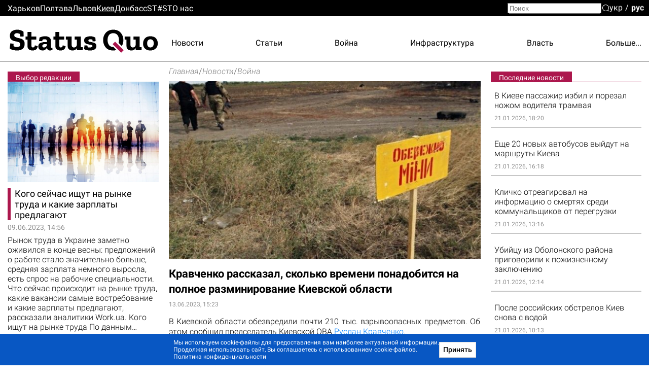

--- FILE ---
content_type: text/html; charset=utf-8
request_url: https://kiev.sq.com.ua/rus/novosti/13.06.2023/kravcenko-rasskazal-skolko-vremeni-ponadobitsya-na-polnoe-razminirovanie-kievskoi-oblasti
body_size: 28616
content:
<!DOCTYPE html><html lang="ru"><head>
  <meta charset="utf-8">
  <meta name="viewport" content="width=device-width, initial-scale=1">
  <meta property="og:site_name" content="Status Quo">
  <link rel="preconnect" href="https://fonts.googleapis.com">
  <link rel="preconnect" href="https://fonts.gstatic.com" crossorigin="">
  <style type="text/css">@font-face{font-family:'Roboto';font-style:italic;font-weight:300;font-display:swap;src:url(https://fonts.gstatic.com/s/roboto/v30/KFOjCnqEu92Fr1Mu51TjASc3CsTYl4BOQ3o.woff2) format('woff2');unicode-range:U+0460-052F, U+1C80-1C88, U+20B4, U+2DE0-2DFF, U+A640-A69F, U+FE2E-FE2F;}@font-face{font-family:'Roboto';font-style:italic;font-weight:300;font-display:swap;src:url(https://fonts.gstatic.com/s/roboto/v30/KFOjCnqEu92Fr1Mu51TjASc-CsTYl4BOQ3o.woff2) format('woff2');unicode-range:U+0301, U+0400-045F, U+0490-0491, U+04B0-04B1, U+2116;}@font-face{font-family:'Roboto';font-style:italic;font-weight:300;font-display:swap;src:url(https://fonts.gstatic.com/s/roboto/v30/KFOjCnqEu92Fr1Mu51TjASc2CsTYl4BOQ3o.woff2) format('woff2');unicode-range:U+1F00-1FFF;}@font-face{font-family:'Roboto';font-style:italic;font-weight:300;font-display:swap;src:url(https://fonts.gstatic.com/s/roboto/v30/KFOjCnqEu92Fr1Mu51TjASc5CsTYl4BOQ3o.woff2) format('woff2');unicode-range:U+0370-03FF;}@font-face{font-family:'Roboto';font-style:italic;font-weight:300;font-display:swap;src:url(https://fonts.gstatic.com/s/roboto/v30/KFOjCnqEu92Fr1Mu51TjASc1CsTYl4BOQ3o.woff2) format('woff2');unicode-range:U+0102-0103, U+0110-0111, U+0128-0129, U+0168-0169, U+01A0-01A1, U+01AF-01B0, U+1EA0-1EF9, U+20AB;}@font-face{font-family:'Roboto';font-style:italic;font-weight:300;font-display:swap;src:url(https://fonts.gstatic.com/s/roboto/v30/KFOjCnqEu92Fr1Mu51TjASc0CsTYl4BOQ3o.woff2) format('woff2');unicode-range:U+0100-024F, U+0259, U+1E00-1EFF, U+2020, U+20A0-20AB, U+20AD-20CF, U+2113, U+2C60-2C7F, U+A720-A7FF;}@font-face{font-family:'Roboto';font-style:italic;font-weight:300;font-display:swap;src:url(https://fonts.gstatic.com/s/roboto/v30/KFOjCnqEu92Fr1Mu51TjASc6CsTYl4BO.woff2) format('woff2');unicode-range:U+0000-00FF, U+0131, U+0152-0153, U+02BB-02BC, U+02C6, U+02DA, U+02DC, U+2000-206F, U+2074, U+20AC, U+2122, U+2191, U+2193, U+2212, U+2215, U+FEFF, U+FFFD;}@font-face{font-family:'Roboto';font-style:italic;font-weight:700;font-display:swap;src:url(https://fonts.gstatic.com/s/roboto/v30/KFOjCnqEu92Fr1Mu51TzBic3CsTYl4BOQ3o.woff2) format('woff2');unicode-range:U+0460-052F, U+1C80-1C88, U+20B4, U+2DE0-2DFF, U+A640-A69F, U+FE2E-FE2F;}@font-face{font-family:'Roboto';font-style:italic;font-weight:700;font-display:swap;src:url(https://fonts.gstatic.com/s/roboto/v30/KFOjCnqEu92Fr1Mu51TzBic-CsTYl4BOQ3o.woff2) format('woff2');unicode-range:U+0301, U+0400-045F, U+0490-0491, U+04B0-04B1, U+2116;}@font-face{font-family:'Roboto';font-style:italic;font-weight:700;font-display:swap;src:url(https://fonts.gstatic.com/s/roboto/v30/KFOjCnqEu92Fr1Mu51TzBic2CsTYl4BOQ3o.woff2) format('woff2');unicode-range:U+1F00-1FFF;}@font-face{font-family:'Roboto';font-style:italic;font-weight:700;font-display:swap;src:url(https://fonts.gstatic.com/s/roboto/v30/KFOjCnqEu92Fr1Mu51TzBic5CsTYl4BOQ3o.woff2) format('woff2');unicode-range:U+0370-03FF;}@font-face{font-family:'Roboto';font-style:italic;font-weight:700;font-display:swap;src:url(https://fonts.gstatic.com/s/roboto/v30/KFOjCnqEu92Fr1Mu51TzBic1CsTYl4BOQ3o.woff2) format('woff2');unicode-range:U+0102-0103, U+0110-0111, U+0128-0129, U+0168-0169, U+01A0-01A1, U+01AF-01B0, U+1EA0-1EF9, U+20AB;}@font-face{font-family:'Roboto';font-style:italic;font-weight:700;font-display:swap;src:url(https://fonts.gstatic.com/s/roboto/v30/KFOjCnqEu92Fr1Mu51TzBic0CsTYl4BOQ3o.woff2) format('woff2');unicode-range:U+0100-024F, U+0259, U+1E00-1EFF, U+2020, U+20A0-20AB, U+20AD-20CF, U+2113, U+2C60-2C7F, U+A720-A7FF;}@font-face{font-family:'Roboto';font-style:italic;font-weight:700;font-display:swap;src:url(https://fonts.gstatic.com/s/roboto/v30/KFOjCnqEu92Fr1Mu51TzBic6CsTYl4BO.woff2) format('woff2');unicode-range:U+0000-00FF, U+0131, U+0152-0153, U+02BB-02BC, U+02C6, U+02DA, U+02DC, U+2000-206F, U+2074, U+20AC, U+2122, U+2191, U+2193, U+2212, U+2215, U+FEFF, U+FFFD;}@font-face{font-family:'Roboto';font-style:normal;font-weight:300;font-display:swap;src:url(https://fonts.gstatic.com/s/roboto/v30/KFOlCnqEu92Fr1MmSU5fCRc4AMP6lbBP.woff2) format('woff2');unicode-range:U+0460-052F, U+1C80-1C88, U+20B4, U+2DE0-2DFF, U+A640-A69F, U+FE2E-FE2F;}@font-face{font-family:'Roboto';font-style:normal;font-weight:300;font-display:swap;src:url(https://fonts.gstatic.com/s/roboto/v30/KFOlCnqEu92Fr1MmSU5fABc4AMP6lbBP.woff2) format('woff2');unicode-range:U+0301, U+0400-045F, U+0490-0491, U+04B0-04B1, U+2116;}@font-face{font-family:'Roboto';font-style:normal;font-weight:300;font-display:swap;src:url(https://fonts.gstatic.com/s/roboto/v30/KFOlCnqEu92Fr1MmSU5fCBc4AMP6lbBP.woff2) format('woff2');unicode-range:U+1F00-1FFF;}@font-face{font-family:'Roboto';font-style:normal;font-weight:300;font-display:swap;src:url(https://fonts.gstatic.com/s/roboto/v30/KFOlCnqEu92Fr1MmSU5fBxc4AMP6lbBP.woff2) format('woff2');unicode-range:U+0370-03FF;}@font-face{font-family:'Roboto';font-style:normal;font-weight:300;font-display:swap;src:url(https://fonts.gstatic.com/s/roboto/v30/KFOlCnqEu92Fr1MmSU5fCxc4AMP6lbBP.woff2) format('woff2');unicode-range:U+0102-0103, U+0110-0111, U+0128-0129, U+0168-0169, U+01A0-01A1, U+01AF-01B0, U+1EA0-1EF9, U+20AB;}@font-face{font-family:'Roboto';font-style:normal;font-weight:300;font-display:swap;src:url(https://fonts.gstatic.com/s/roboto/v30/KFOlCnqEu92Fr1MmSU5fChc4AMP6lbBP.woff2) format('woff2');unicode-range:U+0100-024F, U+0259, U+1E00-1EFF, U+2020, U+20A0-20AB, U+20AD-20CF, U+2113, U+2C60-2C7F, U+A720-A7FF;}@font-face{font-family:'Roboto';font-style:normal;font-weight:300;font-display:swap;src:url(https://fonts.gstatic.com/s/roboto/v30/KFOlCnqEu92Fr1MmSU5fBBc4AMP6lQ.woff2) format('woff2');unicode-range:U+0000-00FF, U+0131, U+0152-0153, U+02BB-02BC, U+02C6, U+02DA, U+02DC, U+2000-206F, U+2074, U+20AC, U+2122, U+2191, U+2193, U+2212, U+2215, U+FEFF, U+FFFD;}@font-face{font-family:'Roboto';font-style:normal;font-weight:400;font-display:swap;src:url(https://fonts.gstatic.com/s/roboto/v30/KFOmCnqEu92Fr1Mu72xKKTU1Kvnz.woff2) format('woff2');unicode-range:U+0460-052F, U+1C80-1C88, U+20B4, U+2DE0-2DFF, U+A640-A69F, U+FE2E-FE2F;}@font-face{font-family:'Roboto';font-style:normal;font-weight:400;font-display:swap;src:url(https://fonts.gstatic.com/s/roboto/v30/KFOmCnqEu92Fr1Mu5mxKKTU1Kvnz.woff2) format('woff2');unicode-range:U+0301, U+0400-045F, U+0490-0491, U+04B0-04B1, U+2116;}@font-face{font-family:'Roboto';font-style:normal;font-weight:400;font-display:swap;src:url(https://fonts.gstatic.com/s/roboto/v30/KFOmCnqEu92Fr1Mu7mxKKTU1Kvnz.woff2) format('woff2');unicode-range:U+1F00-1FFF;}@font-face{font-family:'Roboto';font-style:normal;font-weight:400;font-display:swap;src:url(https://fonts.gstatic.com/s/roboto/v30/KFOmCnqEu92Fr1Mu4WxKKTU1Kvnz.woff2) format('woff2');unicode-range:U+0370-03FF;}@font-face{font-family:'Roboto';font-style:normal;font-weight:400;font-display:swap;src:url(https://fonts.gstatic.com/s/roboto/v30/KFOmCnqEu92Fr1Mu7WxKKTU1Kvnz.woff2) format('woff2');unicode-range:U+0102-0103, U+0110-0111, U+0128-0129, U+0168-0169, U+01A0-01A1, U+01AF-01B0, U+1EA0-1EF9, U+20AB;}@font-face{font-family:'Roboto';font-style:normal;font-weight:400;font-display:swap;src:url(https://fonts.gstatic.com/s/roboto/v30/KFOmCnqEu92Fr1Mu7GxKKTU1Kvnz.woff2) format('woff2');unicode-range:U+0100-024F, U+0259, U+1E00-1EFF, U+2020, U+20A0-20AB, U+20AD-20CF, U+2113, U+2C60-2C7F, U+A720-A7FF;}@font-face{font-family:'Roboto';font-style:normal;font-weight:400;font-display:swap;src:url(https://fonts.gstatic.com/s/roboto/v30/KFOmCnqEu92Fr1Mu4mxKKTU1Kg.woff2) format('woff2');unicode-range:U+0000-00FF, U+0131, U+0152-0153, U+02BB-02BC, U+02C6, U+02DA, U+02DC, U+2000-206F, U+2074, U+20AC, U+2122, U+2191, U+2193, U+2212, U+2215, U+FEFF, U+FFFD;}@font-face{font-family:'Roboto';font-style:normal;font-weight:500;font-display:swap;src:url(https://fonts.gstatic.com/s/roboto/v30/KFOlCnqEu92Fr1MmEU9fCRc4AMP6lbBP.woff2) format('woff2');unicode-range:U+0460-052F, U+1C80-1C88, U+20B4, U+2DE0-2DFF, U+A640-A69F, U+FE2E-FE2F;}@font-face{font-family:'Roboto';font-style:normal;font-weight:500;font-display:swap;src:url(https://fonts.gstatic.com/s/roboto/v30/KFOlCnqEu92Fr1MmEU9fABc4AMP6lbBP.woff2) format('woff2');unicode-range:U+0301, U+0400-045F, U+0490-0491, U+04B0-04B1, U+2116;}@font-face{font-family:'Roboto';font-style:normal;font-weight:500;font-display:swap;src:url(https://fonts.gstatic.com/s/roboto/v30/KFOlCnqEu92Fr1MmEU9fCBc4AMP6lbBP.woff2) format('woff2');unicode-range:U+1F00-1FFF;}@font-face{font-family:'Roboto';font-style:normal;font-weight:500;font-display:swap;src:url(https://fonts.gstatic.com/s/roboto/v30/KFOlCnqEu92Fr1MmEU9fBxc4AMP6lbBP.woff2) format('woff2');unicode-range:U+0370-03FF;}@font-face{font-family:'Roboto';font-style:normal;font-weight:500;font-display:swap;src:url(https://fonts.gstatic.com/s/roboto/v30/KFOlCnqEu92Fr1MmEU9fCxc4AMP6lbBP.woff2) format('woff2');unicode-range:U+0102-0103, U+0110-0111, U+0128-0129, U+0168-0169, U+01A0-01A1, U+01AF-01B0, U+1EA0-1EF9, U+20AB;}@font-face{font-family:'Roboto';font-style:normal;font-weight:500;font-display:swap;src:url(https://fonts.gstatic.com/s/roboto/v30/KFOlCnqEu92Fr1MmEU9fChc4AMP6lbBP.woff2) format('woff2');unicode-range:U+0100-024F, U+0259, U+1E00-1EFF, U+2020, U+20A0-20AB, U+20AD-20CF, U+2113, U+2C60-2C7F, U+A720-A7FF;}@font-face{font-family:'Roboto';font-style:normal;font-weight:500;font-display:swap;src:url(https://fonts.gstatic.com/s/roboto/v30/KFOlCnqEu92Fr1MmEU9fBBc4AMP6lQ.woff2) format('woff2');unicode-range:U+0000-00FF, U+0131, U+0152-0153, U+02BB-02BC, U+02C6, U+02DA, U+02DC, U+2000-206F, U+2074, U+20AC, U+2122, U+2191, U+2193, U+2212, U+2215, U+FEFF, U+FFFD;}@font-face{font-family:'Roboto';font-style:normal;font-weight:700;font-display:swap;src:url(https://fonts.gstatic.com/s/roboto/v30/KFOlCnqEu92Fr1MmWUlfCRc4AMP6lbBP.woff2) format('woff2');unicode-range:U+0460-052F, U+1C80-1C88, U+20B4, U+2DE0-2DFF, U+A640-A69F, U+FE2E-FE2F;}@font-face{font-family:'Roboto';font-style:normal;font-weight:700;font-display:swap;src:url(https://fonts.gstatic.com/s/roboto/v30/KFOlCnqEu92Fr1MmWUlfABc4AMP6lbBP.woff2) format('woff2');unicode-range:U+0301, U+0400-045F, U+0490-0491, U+04B0-04B1, U+2116;}@font-face{font-family:'Roboto';font-style:normal;font-weight:700;font-display:swap;src:url(https://fonts.gstatic.com/s/roboto/v30/KFOlCnqEu92Fr1MmWUlfCBc4AMP6lbBP.woff2) format('woff2');unicode-range:U+1F00-1FFF;}@font-face{font-family:'Roboto';font-style:normal;font-weight:700;font-display:swap;src:url(https://fonts.gstatic.com/s/roboto/v30/KFOlCnqEu92Fr1MmWUlfBxc4AMP6lbBP.woff2) format('woff2');unicode-range:U+0370-03FF;}@font-face{font-family:'Roboto';font-style:normal;font-weight:700;font-display:swap;src:url(https://fonts.gstatic.com/s/roboto/v30/KFOlCnqEu92Fr1MmWUlfCxc4AMP6lbBP.woff2) format('woff2');unicode-range:U+0102-0103, U+0110-0111, U+0128-0129, U+0168-0169, U+01A0-01A1, U+01AF-01B0, U+1EA0-1EF9, U+20AB;}@font-face{font-family:'Roboto';font-style:normal;font-weight:700;font-display:swap;src:url(https://fonts.gstatic.com/s/roboto/v30/KFOlCnqEu92Fr1MmWUlfChc4AMP6lbBP.woff2) format('woff2');unicode-range:U+0100-024F, U+0259, U+1E00-1EFF, U+2020, U+20A0-20AB, U+20AD-20CF, U+2113, U+2C60-2C7F, U+A720-A7FF;}@font-face{font-family:'Roboto';font-style:normal;font-weight:700;font-display:swap;src:url(https://fonts.gstatic.com/s/roboto/v30/KFOlCnqEu92Fr1MmWUlfBBc4AMP6lQ.woff2) format('woff2');unicode-range:U+0000-00FF, U+0131, U+0152-0153, U+02BB-02BC, U+02C6, U+02DA, U+02DC, U+2000-206F, U+2074, U+20AC, U+2122, U+2191, U+2193, U+2212, U+2215, U+FEFF, U+FFFD;}@font-face{font-family:'Roboto';font-style:normal;font-weight:900;font-display:swap;src:url(https://fonts.gstatic.com/s/roboto/v30/KFOlCnqEu92Fr1MmYUtfCRc4AMP6lbBP.woff2) format('woff2');unicode-range:U+0460-052F, U+1C80-1C88, U+20B4, U+2DE0-2DFF, U+A640-A69F, U+FE2E-FE2F;}@font-face{font-family:'Roboto';font-style:normal;font-weight:900;font-display:swap;src:url(https://fonts.gstatic.com/s/roboto/v30/KFOlCnqEu92Fr1MmYUtfABc4AMP6lbBP.woff2) format('woff2');unicode-range:U+0301, U+0400-045F, U+0490-0491, U+04B0-04B1, U+2116;}@font-face{font-family:'Roboto';font-style:normal;font-weight:900;font-display:swap;src:url(https://fonts.gstatic.com/s/roboto/v30/KFOlCnqEu92Fr1MmYUtfCBc4AMP6lbBP.woff2) format('woff2');unicode-range:U+1F00-1FFF;}@font-face{font-family:'Roboto';font-style:normal;font-weight:900;font-display:swap;src:url(https://fonts.gstatic.com/s/roboto/v30/KFOlCnqEu92Fr1MmYUtfBxc4AMP6lbBP.woff2) format('woff2');unicode-range:U+0370-03FF;}@font-face{font-family:'Roboto';font-style:normal;font-weight:900;font-display:swap;src:url(https://fonts.gstatic.com/s/roboto/v30/KFOlCnqEu92Fr1MmYUtfCxc4AMP6lbBP.woff2) format('woff2');unicode-range:U+0102-0103, U+0110-0111, U+0128-0129, U+0168-0169, U+01A0-01A1, U+01AF-01B0, U+1EA0-1EF9, U+20AB;}@font-face{font-family:'Roboto';font-style:normal;font-weight:900;font-display:swap;src:url(https://fonts.gstatic.com/s/roboto/v30/KFOlCnqEu92Fr1MmYUtfChc4AMP6lbBP.woff2) format('woff2');unicode-range:U+0100-024F, U+0259, U+1E00-1EFF, U+2020, U+20A0-20AB, U+20AD-20CF, U+2113, U+2C60-2C7F, U+A720-A7FF;}@font-face{font-family:'Roboto';font-style:normal;font-weight:900;font-display:swap;src:url(https://fonts.gstatic.com/s/roboto/v30/KFOlCnqEu92Fr1MmYUtfBBc4AMP6lQ.woff2) format('woff2');unicode-range:U+0000-00FF, U+0131, U+0152-0153, U+02BB-02BC, U+02C6, U+02DA, U+02DC, U+2000-206F, U+2074, U+20AC, U+2122, U+2191, U+2193, U+2212, U+2215, U+FEFF, U+FFFD;}@font-face{font-family:'Zilla Slab';font-style:normal;font-weight:700;font-display:swap;src:url(https://fonts.gstatic.com/s/zillaslab/v11/dFa5ZfeM_74wlPZtksIFYoEf6H2pW3pwfa3Efg.woff2) format('woff2');unicode-range:U+0100-024F, U+0259, U+1E00-1EFF, U+2020, U+20A0-20AB, U+20AD-20CF, U+2113, U+2C60-2C7F, U+A720-A7FF;}@font-face{font-family:'Zilla Slab';font-style:normal;font-weight:700;font-display:swap;src:url(https://fonts.gstatic.com/s/zillaslab/v11/dFa5ZfeM_74wlPZtksIFYoEf6HOpW3pwfa0.woff2) format('woff2');unicode-range:U+0000-00FF, U+0131, U+0152-0153, U+02BB-02BC, U+02C6, U+02DA, U+02DC, U+2000-206F, U+2074, U+20AC, U+2122, U+2191, U+2193, U+2212, U+2215, U+FEFF, U+FFFD;}</style>
  <title>Новости Киева - Кравченко рассказал, сколько времени понадобится на полное разминирование Киевской области | Главные новости Киева сегодня - Status Quo</title>
  <base href="/">
  <link rel="icon" type="image/x-icon" href="favicon.ico">
  <link href="/assets/unitegallery/css/unite-gallery.css" rel="stylesheet" type="text/css" media="print" onload="this.media='all'"><noscript><link rel="stylesheet" href="/assets/unitegallery/css/unite-gallery.css"></noscript>
  <link href="/assets/unitegallery/themes/default/ug-theme-default.css?t=1" rel="stylesheet" type="text/css">
  <script>
    function onLogoLoad() {
      document.querySelector('.logo-container').setAttribute('data-loaded', 1)
    }

    function hideLoadedWithErrorImages() {
      var imgs = document.querySelectorAll('img:not([data-listen-for-load-error])');
      for (var i = 0; i < imgs.length; i++) {
        var img = imgs.item(i);
        img.setAttribute('data-listen-for-load-error', 1);
        img.addEventListener('error', function() {
          this.setAttribute('load-error', 1);
        });
      }
    }
  </script>
<style>*{-webkit-text-size-adjust:none;}body,div,html,img{margin:0;padding:0;border:0;outline:0;vertical-align:baseline;background:transparent;}html{height:auto;-webkit-text-size-adjust:none;overflow-y:scroll;}@media (max-width:1024px){html{max-width:100vw;overflow-x:hidden;}}*{box-sizing:border-box;}body{height:100%;position:relative;background:#fff;font:16px/1.2 Roboto,sans-serif;color:#000;}.splash-logo{position:fixed;top:50%;left:50%;transform:translate(-50%,-50%);}</style><style>@font-face{font-family:icomoon;src:url(/assets/fonts/icomoon/fonts/icomoon.eot?cn7b7p);src:url(/assets/fonts/icomoon/fonts/icomoon.eot?cn7b7p#iefix) format("embedded-opentype"),url(/assets/fonts/icomoon/fonts/icomoon.ttf?cn7b7p) format("truetype"),url(/assets/fonts/icomoon/fonts/icomoon.woff?cn7b7p) format("woff"),url(/assets/fonts/icomoon/fonts/icomoon.svg?cn7b7p#icomoon) format("svg");font-weight:400;font-style:normal;font-display:block;}[class^=icon-]{font-family:icomoon!important;speak:never;font-style:normal;font-weight:400;font-feature-settings:normal;font-variant:normal;text-transform:none;line-height:1;-webkit-font-smoothing:antialiased;-moz-osx-font-smoothing:grayscale;}.icon-x:before{content:"\e903";}.icon-fb:before{content:"\e901";}.icon-tg:before{content:"\e902";}.icon-yt:before{content:"\e904";}.icon-search:before{content:"\e900";}*{-webkit-text-size-adjust:none;}article,blockquote,body,div,form,h1,header,html,i,img,label,p,span,time{margin:0;padding:0;border:0;outline:0;vertical-align:baseline;background:transparent;}article,header{display:block;}html{height:auto;-webkit-text-size-adjust:none;overflow-y:scroll;}@media (max-width:1024px){html{max-width:100vw;overflow-x:hidden;}}*{box-sizing:border-box;}body{height:100%;position:relative;background:#fff;font:16px/1.2 Roboto,sans-serif;color:#000;}blockquote{quotes:none;}blockquote:after,blockquote:before{content:"";content:none;}button{font-family:Roboto,sans-serif;}button{font-weight:500;outline:0;-webkit-appearance:none;-moz-appearance:none;appearance:none;cursor:pointer;}img:not([height]){max-width:100%;height:auto;}input{font-family:Roboto,sans-serif;}input{vertical-align:top;}a{color:#000;}a:hover{cursor:pointer;}a:hover,a:hover .like-h3{color:#939393;}.like-h3,h1{line-height:1.1;color:#000;}h1{font-size:29px;font-weight:700;}.like-h3,a,p{font-size:16px;}a{vertical-align:baseline;transform:translateZ(0);}a,a:hover{text-decoration:none;}.container{width:100%;max-width:1350px;padding:0 15px;margin:0 auto;overflow:hidden;}.clear-float{font-size:0;line-height:0!important;display:block!important;float:none!important;clear:both;overflow:hidden;border:none!important;}.icon-btn{background:none;padding:0;margin:0;outline:none;border:none;box-shadow:none;color:inherit;}input[type=search]::-webkit-search-decoration{visibility:hidden;display:none!important;pointer-events:none;position:absolute;right:0;}@media screen and (min-width:671px){.show-in-one-column-only{display:none!important;}}</style><link rel="stylesheet" href="1768222560084/browser/styles.aeaf3147df2938a45d29.css" media="print" onload="this.media='all'"><noscript><link rel="stylesheet" href="1768222560084/browser/styles.aeaf3147df2938a45d29.css"></noscript><style ng-transition="serverApp">#main[_ngcontent-sc56]{min-height:100vh}.maintenance-text[_ngcontent-sc56]{position:fixed;top:50%;left:0;right:0;transform:translateY(-50%);text-align:center}.maintenance-text[_ngcontent-sc56]   a[_ngcontent-sc56]{font-size:inherit}h1[_ngcontent-sc56]{position:absolute;top:-1000px}</style><meta property="og:locale" content="ru"><style ng-transition="serverApp">header[_ngcontent-sc53]{border-bottom:1px solid #000;position:relative}header[_ngcontent-sc53] > .container[_ngcontent-sc53]{height:88px;display:flex;overflow:visible;position:relative}.cities-list-container[_ngcontent-sc53]{height:32px;display:flex;align-items:center;background:#000}.cities-list-container[_ngcontent-sc53]   .cities-list[_ngcontent-sc53]{display:flex;align-items:center;grid-gap:46px;gap:46px}@media screen and (max-width:1020px){.cities-list-container[_ngcontent-sc53]   .cities-list[_ngcontent-sc53]{grid-gap:22px;gap:22px}}.cities-list-container[_ngcontent-sc53]   a[_ngcontent-sc53]{color:#fff}.cities-list-container[_ngcontent-sc53]   a.current[_ngcontent-sc53], .cities-list-container[_ngcontent-sc53]   a[_ngcontent-sc53]:hover{text-decoration:underline}.categories-list[_ngcontent-sc53]{display:flex;align-items:center;padding-top:9px;grid-gap:22px;gap:22px;justify-content:space-between;flex-grow:1;position:relative}.categories-list[_ngcontent-sc53] > a[_ngcontent-sc53]{display:none}.categories-list[_ngcontent-sc53]   .more-link[_ngcontent-sc53]{display:none;cursor:default;padding-left:20px;margin-left:-20px}.categories-list[_ngcontent-sc53]   .more-link[_ngcontent-sc53]:hover{display:flex;height:100%;align-items:center;position:relative;color:#939393}.categories-list[_ngcontent-sc53]   .more-link[_ngcontent-sc53]:hover:before{content:"";position:absolute;bottom:0;right:0;left:-100%;height:32px}.categories-list[_ngcontent-sc53]   .more-link[_ngcontent-sc53]:hover   .more-categories-list[_ngcontent-sc53]{display:block}.categories-list[_ngcontent-sc53]   .more-categories-list[_ngcontent-sc53]{position:absolute;right:-15px;top:100%;min-width:250px;display:none;border:1px solid #000;border-top:none;background:#fff;z-index:1;padding:4px 0 8px}@media screen and (max-width:1350px){.categories-list[_ngcontent-sc53]   .more-categories-list[_ngcontent-sc53]{border-right-color:transparent}}.categories-list[_ngcontent-sc53]   .more-categories-list[_ngcontent-sc53]   a[_ngcontent-sc53]{height:36px;display:flex;padding:3px 19px 3px 35px;align-items:center;justify-content:flex-end}.categories-list[_ngcontent-sc53]   .more-categories-list[_ngcontent-sc53]:hover{display:block}@media screen and (min-width:700px){.categories-list[_ngcontent-sc53] > a[_ngcontent-sc53]:nth-child(3):last-of-type, .categories-list[_ngcontent-sc53] > a[_ngcontent-sc53]:nth-child(-n+2){display:block}.categories-list[_ngcontent-sc53] > a[_ngcontent-sc53]:nth-child(3):last-of-type + .more-link[_ngcontent-sc53]{display:none}.categories-list[_ngcontent-sc53]   .more-link[_ngcontent-sc53]:nth-child(n+2){display:flex}.categories-list[_ngcontent-sc53]   .more-link[_ngcontent-sc53]:nth-child(n+2) ~ a[_ngcontent-sc53]{display:none}.categories-list[_ngcontent-sc53]   .more-link[_ngcontent-sc53]:nth-child(n+2) ~ a[_ngcontent-sc53]:nth-child(-n+2){display:block}.categories-list[_ngcontent-sc53]   .more-link[_ngcontent-sc53]   a[_ngcontent-sc53]:nth-child(-n+2){display:none}}@media screen and (min-width:800px){.categories-list[_ngcontent-sc53] > a[_ngcontent-sc53]:nth-child(4):last-of-type, .categories-list[_ngcontent-sc53] > a[_ngcontent-sc53]:nth-child(-n+3){display:block}.categories-list[_ngcontent-sc53] > a[_ngcontent-sc53]:nth-child(4):last-of-type + .more-link[_ngcontent-sc53]{display:none}.categories-list[_ngcontent-sc53]   .more-link[_ngcontent-sc53]:nth-child(n+3){display:flex}.categories-list[_ngcontent-sc53]   .more-link[_ngcontent-sc53]:nth-child(n+3) ~ a[_ngcontent-sc53]{display:none}.categories-list[_ngcontent-sc53]   .more-link[_ngcontent-sc53]:nth-child(n+3) ~ a[_ngcontent-sc53]:nth-child(-n+3){display:block}.categories-list[_ngcontent-sc53]   .more-link[_ngcontent-sc53]   a[_ngcontent-sc53]:nth-child(-n+3){display:none}}@media screen and (min-width:1000px){.categories-list[_ngcontent-sc53] > a[_ngcontent-sc53]:nth-child(5):last-of-type, .categories-list[_ngcontent-sc53] > a[_ngcontent-sc53]:nth-child(-n+4){display:block}.categories-list[_ngcontent-sc53] > a[_ngcontent-sc53]:nth-child(5):last-of-type + .more-link[_ngcontent-sc53]{display:none}.categories-list[_ngcontent-sc53]   .more-link[_ngcontent-sc53]:nth-child(n+4){display:flex}.categories-list[_ngcontent-sc53]   .more-link[_ngcontent-sc53]:nth-child(n+4) ~ a[_ngcontent-sc53]{display:none}.categories-list[_ngcontent-sc53]   .more-link[_ngcontent-sc53]:nth-child(n+4) ~ a[_ngcontent-sc53]:nth-child(-n+4){display:block}.categories-list[_ngcontent-sc53]   .more-link[_ngcontent-sc53]   a[_ngcontent-sc53]:nth-child(-n+4){display:none}}@media screen and (min-width:1250px){.categories-list[_ngcontent-sc53] > a[_ngcontent-sc53]:nth-child(6):last-of-type, .categories-list[_ngcontent-sc53] > a[_ngcontent-sc53]:nth-child(-n+5){display:block}.categories-list[_ngcontent-sc53] > a[_ngcontent-sc53]:nth-child(6):last-of-type + .more-link[_ngcontent-sc53]{display:none}.categories-list[_ngcontent-sc53]   .more-link[_ngcontent-sc53]:nth-child(n+5){display:flex}.categories-list[_ngcontent-sc53]   .more-link[_ngcontent-sc53]:nth-child(n+5) ~ a[_ngcontent-sc53]{display:none}.categories-list[_ngcontent-sc53]   .more-link[_ngcontent-sc53]:nth-child(n+5) ~ a[_ngcontent-sc53]:nth-child(-n+5){display:block}.categories-list[_ngcontent-sc53]   .more-link[_ngcontent-sc53]   a[_ngcontent-sc53]:nth-child(-n+5){display:none}}#mobile-menu-switcher[_ngcontent-sc53], #opened-menu-click-listener[_ngcontent-sc53]{display:none}.logo-container[_ngcontent-sc53]{display:flex;opacity:0}.logo-container[data-loaded][_ngcontent-sc53]{opacity:1}.logo-container[_ngcontent-sc53]   a[_ngcontent-sc53]{position:relative;display:flex}.logo-container[_ngcontent-sc53]   a[_ngcontent-sc53]:after{content:"";position:absolute;left:72.7%;top:68.3%;width:8%;height:9.6%;transform:translate(-50%,-50%) rotate(45deg);background:var(--main-color,#a14484)}@media screen and (max-width:840px),screen and (pointer:coarse){[_nghost-sc53]{position:sticky;top:0;background:#fff;display:block;z-index:1}header[_ngcontent-sc53]{display:flex;align-items:center}}@media only screen and (max-width:840px) and (max-width:670px),only screen and (pointer:coarse) and (max-width:670px){header[_ngcontent-sc53]{height:40px}}@media only screen and (max-width:840px) and (min-width:671px) and (max-width:1000px),only screen and (pointer:coarse) and (min-width:671px) and (max-width:1000px){header[_ngcontent-sc53]{height:48px}}@media screen and (max-width:840px),screen and (pointer:coarse){.logo-container[_ngcontent-sc53]   img[_ngcontent-sc53]{max-width:35vw;max-height:43px}.categories-list[_ngcontent-sc53], .cities-list-container[_ngcontent-sc53], .search[_ngcontent-sc53]{display:none}header[_ngcontent-sc53] > .container[_ngcontent-sc53]{align-items:center;justify-content:center;height:auto;position:static}sq-select-language[_ngcontent-sc53]{position:absolute;left:12px;top:50%;transform:translateY(-50%)}#mobile-menu-switcher[_ngcontent-sc53]:checked ~ label[for=mobile-menu-switcher][_ngcontent-sc53]   .line-1[_ngcontent-sc53], #mobile-menu-switcher[_ngcontent-sc53]:checked ~ label[for=mobile-menu-switcher][_ngcontent-sc53]   .line-4[_ngcontent-sc53]{opacity:0}#mobile-menu-switcher[_ngcontent-sc53]:checked ~ label[for=mobile-menu-switcher][_ngcontent-sc53]   .line-2[_ngcontent-sc53]{transform:rotate(-38deg)}#mobile-menu-switcher[_ngcontent-sc53]:checked ~ label[for=mobile-menu-switcher][_ngcontent-sc53]   .line-3[_ngcontent-sc53]{transform:rotate(38deg)}#mobile-menu-switcher[_ngcontent-sc53]:checked ~ label[for=mobile-menu-switcher][_ngcontent-sc53] ~ .container[_ngcontent-sc53]   .categories-list[_ngcontent-sc53]{position:absolute;display:block;left:0;right:0;top:100%;background:#fff;z-index:1;margin-top:1px;box-shadow:0 4px 4px rgba(0,0,0,.25);max-height:85vh;overflow:auto;padding:52px 10px 30px 50%}#mobile-menu-switcher[_ngcontent-sc53]:checked ~ label[for=mobile-menu-switcher][_ngcontent-sc53] ~ .container[_ngcontent-sc53]   .categories-list[_ngcontent-sc53] > a[_ngcontent-sc53]{display:flex;height:36px;align-items:center;line-height:1.1}#mobile-menu-switcher[_ngcontent-sc53]:checked ~ label[for=mobile-menu-switcher][_ngcontent-sc53] ~ .container[_ngcontent-sc53]   .categories-list[_ngcontent-sc53]   .more-link[_ngcontent-sc53]{display:none}#mobile-menu-switcher[_ngcontent-sc53]:checked ~ label[for=mobile-menu-switcher][_ngcontent-sc53] ~ .cities-list-container[_ngcontent-sc53]{position:absolute;left:0;top:100%;margin-top:53px;background-color:transparent!important;z-index:2;display:block;max-width:45%;max-height:calc($mobile-menu-items-container-max-height - 11px);overflow:auto;height:auto}#mobile-menu-switcher[_ngcontent-sc53]:checked ~ label[for=mobile-menu-switcher][_ngcontent-sc53] ~ .cities-list-container[_ngcontent-sc53]   .cities-list[_ngcontent-sc53]{flex-direction:column;align-items:flex-start;justify-content:center;grid-gap:0;gap:0}#mobile-menu-switcher[_ngcontent-sc53]:checked ~ label[for=mobile-menu-switcher][_ngcontent-sc53] ~ .cities-list-container[_ngcontent-sc53]   .cities-list[_ngcontent-sc53]   a[_ngcontent-sc53]{color:#000;height:36px;display:flex;align-items:center;padding-left:10px}#mobile-menu-switcher[_ngcontent-sc53]:checked ~ label[for=mobile-menu-switcher][_ngcontent-sc53] ~ .container[_ngcontent-sc53]   .search[_ngcontent-sc53]{position:absolute;top:100%;left:0;right:0;height:40px;display:block;border:1px solid #000;border-right:none;border-left:none;background:#fff;z-index:2}#mobile-menu-switcher[_ngcontent-sc53]:checked ~ label[for=mobile-menu-switcher][_ngcontent-sc53] ~ .container[_ngcontent-sc53]   .search[_ngcontent-sc53]   input[_ngcontent-sc53]{position:absolute;left:0;right:0;top:0;bottom:0;height:100%;width:100%;border:none;outline:none;font-size:16px;padding-left:50px}#mobile-menu-switcher[_ngcontent-sc53]:checked ~ label[for=mobile-menu-switcher][_ngcontent-sc53] ~ .container[_ngcontent-sc53]   .search[_ngcontent-sc53]   .icon-btn[_ngcontent-sc53]{position:absolute;left:20px;top:50%;transform:translateY(-50%);font-size:16px;width:auto}#mobile-menu-switcher[_ngcontent-sc53]:checked ~ label[for=mobile-menu-switcher][_ngcontent-sc53] ~ #opened-menu-click-listener[_ngcontent-sc53]{display:block;position:absolute;left:0;top:0;right:0;height:100vh}}label[for=mobile-menu-switcher][_ngcontent-sc53]{position:absolute;right:15px;top:50%;transform:translateY(-50%);width:30px;height:20px;z-index:1}label[for=mobile-menu-switcher][_ngcontent-sc53]   .line[_ngcontent-sc53]{position:absolute;left:0;right:0;height:2px;background:#000;border-radius:2px;transition:all .3s}label[for=mobile-menu-switcher][_ngcontent-sc53]   .line.line-1[_ngcontent-sc53]{top:0}label[for=mobile-menu-switcher][_ngcontent-sc53]   .line.line-2[_ngcontent-sc53], label[for=mobile-menu-switcher][_ngcontent-sc53]   .line.line-3[_ngcontent-sc53]{top:50%;margin-top:-1px;transition-delay:.1s}label[for=mobile-menu-switcher][_ngcontent-sc53]   .line.line-4[_ngcontent-sc53]{bottom:0}@media screen and (pointer:fine) and (min-width:841px){.cities-list[_ngcontent-sc53]{padding-right:315px}.logo-container[_ngcontent-sc53]{width:25%;padding-right:10px;margin-right:10px;display:flex;align-items:center}label[for=mobile-menu-switcher][_ngcontent-sc53]{display:none}header[_ngcontent-sc53] > .container[_ngcontent-sc53]{padding-top:7px}.search[_ngcontent-sc53]{display:flex;grid-gap:8px;gap:8px}.search[_ngcontent-sc53]   .icon-btn[_ngcontent-sc53]{width:16px}.search-and-lang[_ngcontent-sc53]{display:flex;align-items:center;grid-gap:30px;gap:30px;position:absolute;right:10px;top:-16px;transform:translateY(-50%);color:#fff}.search-and-lang[_ngcontent-sc53]   sq-select-language[_ngcontent-sc53]{margin-top:-2px}}</style><style ng-transition="serverApp">[_nghost-sc55]{display:block;background:#000711;color:#fff}.footer-container[_ngcontent-sc55]{padding:28px 15px 23px}.footer-row[_ngcontent-sc55]{display:flex;grid-gap:20px;gap:20px}.footer-row[_ngcontent-sc55]   .buttons-and-social-links[_ngcontent-sc55]{display:flex;margin-left:auto;grid-gap:56px;gap:56px;align-items:flex-start}.footer-row[_ngcontent-sc55]   .buttons-and-social-links[_ngcontent-sc55]   .buttons[_ngcontent-sc55]{display:flex;flex-wrap:wrap;grid-gap:7px 17px;gap:7px 17px;max-width:466px}@media only screen and (max-width:1350px),only screen and (min-width:1351px){.footer-row[_ngcontent-sc55]   .buttons-and-social-links[_ngcontent-sc55]   .buttons[_ngcontent-sc55]{min-width:380px}}.footer-row[_ngcontent-sc55]   .buttons-and-social-links[_ngcontent-sc55]   .buttons[_ngcontent-sc55]   a[_ngcontent-sc55]{border:1px solid #fff;width:calc(50% - 9px);height:44px;display:flex;justify-content:center;align-items:center;font-weight:300;color:#fff;padding:5px;text-align:center;line-height:1}.footer-row[_ngcontent-sc55]   .buttons-and-social-links[_ngcontent-sc55]   .buttons[_ngcontent-sc55]   a.highlighted[_ngcontent-sc55]{background:#fff;color:#000}.footer-row[_ngcontent-sc55]   .buttons-and-social-links[_ngcontent-sc55]   .buttons[_ngcontent-sc55]   a[_ngcontent-sc55]:hover{opacity:.8}.footer-row[_ngcontent-sc55]   .buttons-and-social-links[_ngcontent-sc55]   .social-links[_ngcontent-sc55]{display:flex;grid-gap:10px;gap:10px;flex-wrap:wrap}.footer-row[_ngcontent-sc55]   .buttons-and-social-links[_ngcontent-sc55]   .social-links[_ngcontent-sc55]   a[_ngcontent-sc55]{flex-shrink:0;color:#fff;font-size:36px}.footer-row[_ngcontent-sc55]   .buttons-and-social-links[_ngcontent-sc55]   .social-links[_ngcontent-sc55]   a[_ngcontent-sc55]:hover{opacity:.9}@media screen and (max-width:960px){.footer-row[_ngcontent-sc55]   .buttons-and-social-links[_ngcontent-sc55]   .buttons[_ngcontent-sc55]{max-width:275px;min-width:230px}.footer-row[_ngcontent-sc55]   .buttons-and-social-links[_ngcontent-sc55]   .buttons[_ngcontent-sc55]   a[_ngcontent-sc55]{width:100%}.footer-row[_ngcontent-sc55]   .buttons-and-social-links[_ngcontent-sc55]   .social-links[_ngcontent-sc55]{flex-wrap:nowrap;flex-direction:column}}@media screen and (max-width:700px){.footer-row[_ngcontent-sc55]{flex-direction:column}.footer-row[_ngcontent-sc55]   .text[_ngcontent-sc55]{order:2}.footer-row[_ngcontent-sc55]   .buttons[_ngcontent-sc55]{min-width:auto}.footer-row[_ngcontent-sc55]   .buttons-and-social-links[_ngcontent-sc55]{order:1;margin-left:0;justify-content:space-between}}.footer-row[_ngcontent-sc55]   .text[_ngcontent-sc55]{font-weight:300;font-size:14px}.footer-row[_ngcontent-sc55]   .text[_ngcontent-sc55]     h1{font-weight:inherit;font-size:inherit;margin:0;display:inline;padding:0;color:inherit}.footer-row[_ngcontent-sc55]   .text[_ngcontent-sc55]     table{margin:15px 0}.footer-row[_ngcontent-sc55]   .text[_ngcontent-sc55]     table th{font-weight:400;height:28px}.footer-row[_ngcontent-sc55]   .text[_ngcontent-sc55]     table th:first-child{padding-right:46px}.footer-row[_ngcontent-sc55]   .text[_ngcontent-sc55]     table td{line-height:1.3}.footer-row[_ngcontent-sc55]   .text[_ngcontent-sc55]     a{color:#fff}.footer-row[_ngcontent-sc55]   .text[_ngcontent-sc55]     a:hover{opacity:.8}.footer-row.text-2[_ngcontent-sc55]{font-size:12px;margin:13px 0 0;display:block}.footer-row.text-2[_ngcontent-sc55]     *{font-size:inherit}.cookies-accept[_ngcontent-sc55]{color:#fff;font-size:12px;background-color:#0857c3;padding:10px 15px;position:fixed;bottom:0;right:0;left:0;width:100%;display:flex;justify-content:center;align-items:center;grid-gap:16px;gap:16px}.cookies-accept[_ngcontent-sc55]     a{font-size:inherit;color:inherit}@media screen and (max-width:700px){.cookies-accept[_ngcontent-sc55]{flex-direction:column;grid-gap:0;gap:0;align-items:flex-start}.cookies-accept[_ngcontent-sc55]   .button-container[_ngcontent-sc55]{margin:-10px 0 0 auto}}</style><style ng-transition="serverApp">[_nghost-sc52]{display:flex}a[_ngcontent-sc52]{color:inherit}a.active[_ngcontent-sc52]{font-weight:700}a[_ngcontent-sc52] + a[_ngcontent-sc52]:before{content:"/";display:inline-block;font-weight:400;margin:0 5px}</style><meta _ngcontent-sc56="" property="fb:admins" content="100002069340398"><meta _ngcontent-sc56="" property="fb:app_id" content="159494080806845"><!-- prtn --><script _ngcontent-sc56="" type="text/javascript"><!--
var _acic={dataProvider:10};(function(){var e=document.createElement("script");e.type="text/javascript";e.async=true;e.src="//www.acint.net/aci.js";var t=document.getElementsByTagName("script")[0];t.parentNode.insertBefore(e,t)})()
//-->
</script><!-- /prtn  --><meta _ngcontent-sc56="" name="yandex-verification" content="27ea2987ab04699d"><meta _ngcontent-sc56="" name="yandex-verification" content="cc51be89f706e2c7"><meta _ngcontent-sc56="" name="2b60ea13e06c3c43f08dca80d2d13763" content=""><meta _ngcontent-sc56="" name="d7bf0a6102400af6a1b3959b204a763a" content="34d6c1c3b13e9e4fbbcd88c36772faf9"><meta _ngcontent-sc56="" name="rpa18caad873e84764a0432c2fa81a403b" content="23e7da1984094b73b0dd86bed1790a3e"><meta _ngcontent-sc56="" name="wmail-verification" content="36b05d35e61296ea4a625a19de86f220"><meta _ngcontent-sc56="" name="d6144b49f5c5a1577b847cae810a2228" content="af980010e2f1f7a716f823140fbded33"><!--04158e5768c609bf3fc1b7d91faa6634--><!-- prtn --><script _ngcontent-sc56="" type="text/javascript"><!--
var _acic={dataProvider:10};(function(){var e=document.createElement("script");e.type="text/javascript";e.async=true;e.src="//www.acint.net/aci.js";var t=document.getElementsByTagName("script")[0];t.parentNode.insertBefore(e,t)})()
//-->
</script><!-- /prtn --><!-- Google Tag Manager --><script _ngcontent-sc56="">(function(w,d,s,l,i){w[l]=w[l]||[];w[l].push({'gtm.start':
new Date().getTime(),event:'gtm.js'});var f=d.getElementsByTagName(s)[0],
j=d.createElement(s),dl=l!='dataLayer'?'&l='+l:'';j.async=true;j.src=
'https://www.googletagmanager.com/gtm.js?id='+i+dl;f.parentNode.insertBefore(j,f);
})(window,document,'script','dataLayer','GTM-WWT88K7');
</script><!-- /Google Tag Manager --><!-- GTM prtn --><script _ngcontent-sc56="" async="" src="https://www.googletagmanager.com/gtag/js?id=G-T1B8EH6H16"></script><script _ngcontent-sc56="">window.dataLayer = window.dataLayer || [];
  function gtag(){dataLayer.push(arguments);}
  gtag('js', new Date());

  gtag('config', 'G-T1B8EH6H16');
</script><!-- //GTM prtn --><!-- Global site tag (gtag.js) - Google Analytics --><script _ngcontent-sc56="" async="" src="https://www.googletagmanager.com/gtag/js?id=UA-109845499-1"></script><script _ngcontent-sc56="">window.dataLayer = window.dataLayer || [];
	function gtag(){dataLayer.push(arguments);}
	gtag('js', new Date());
    gtag('config', 'G-JHSZQ5SN7N');
	gtag('config', 'G-9S5DL9TRR2');
</script><!-- /Google Analytics --><!-- adsbygoogle --><script _ngcontent-sc56="" async="" src="https://pagead2.googlesyndication.com/pagead/js/adsbygoogle.js?client=ca-pub-9276629481657818" crossorigin="anonymous"></script><!-- /adsbygoogle --><!-- Matomo loc--><script _ngcontent-sc56="">var _paq = window._paq = window._paq || [];
  /* tracker methods like "setCustomDimension" should be called before "trackPageView" */
  _paq.push(["setDocumentTitle", document.domain + "/" + document.title]);
  _paq.push(["setCookieDomain", "*.sq.com.ua"]);
  _paq.push(['trackPageView']);
  _paq.push(['enableLinkTracking']);
  (function() {
    var u="//atomo.sq.com.ua/";
    _paq.push(['setTrackerUrl', u+'matomo.php']);
    _paq.push(['setSiteId', '1']);
    var d=document, g=d.createElement('script'), s=d.getElementsByTagName('script')[0];
    g.async=true; g.src=u+'matomo.js'; s.parentNode.insertBefore(g,s);
  })();
</script><!-- End Matomo Code --><style ng-transition="serverApp">.columns[_ngcontent-sc67]{display:flex}@media only screen and (min-width:1351px){.columns[_ngcontent-sc67]{padding-top:30px}}@media only screen and (max-width:1350px),only screen and (min-width:671px) and (max-width:1000px){.columns[_ngcontent-sc67]{padding-top:20px}}@media only screen and (max-width:670px){.columns[_ngcontent-sc67]{padding-top:15px;flex-direction:column}}.columns[_ngcontent-sc67]   .left-col[_ngcontent-sc67]{width:25%;display:flex;flex-direction:column;grid-gap:20px;gap:20px;padding:0 30px 0 0}@media only screen and (max-width:1350px){.columns[_ngcontent-sc67]   .left-col[_ngcontent-sc67]{padding-right:15px}}@media only screen and (max-width:670px),only screen and (min-width:671px) and (max-width:1000px){.columns[_ngcontent-sc67]   .left-col[_ngcontent-sc67]{display:none}}.columns[_ngcontent-sc67]   .center-col[_ngcontent-sc67]{width:50%;padding:0 10px}@media only screen and (max-width:1350px){.columns[_ngcontent-sc67]   .center-col[_ngcontent-sc67]{padding:0 5px}}@media only screen and (min-width:671px) and (max-width:1000px){.columns[_ngcontent-sc67]   .center-col[_ngcontent-sc67]{width:66.666%;padding:0 6.666px 0 0}}@media only screen and (max-width:670px){.columns[_ngcontent-sc67]   .center-col[_ngcontent-sc67]{width:100%;padding:0}}.columns[_ngcontent-sc67]   .right-col[_ngcontent-sc67]{width:25%;padding:0 0 0 30px}@media only screen and (max-width:1350px){.columns[_ngcontent-sc67]   .right-col[_ngcontent-sc67]{padding-left:15px}}@media only screen and (min-width:671px) and (max-width:1000px){.columns[_ngcontent-sc67]   .right-col[_ngcontent-sc67]{width:33.3333%;padding-left:13.3332px}}@media only screen and (max-width:670px){.columns[_ngcontent-sc67]   .right-col[_ngcontent-sc67]{width:100%;padding:0;margin-top:18px}}.columns[_ngcontent-sc67]   .right-col[_ngcontent-sc67]   .news-block-3[_ngcontent-sc67], .columns[_ngcontent-sc67]   .right-col[_ngcontent-sc67]   .news-block-4[_ngcontent-sc67]{display:none}@media only screen and (max-width:670px){.columns[_ngcontent-sc67]   .right-col[_ngcontent-sc67]   .news-block-3[_ngcontent-sc67], .columns[_ngcontent-sc67]   .right-col[_ngcontent-sc67]   .news-block-4[_ngcontent-sc67]{display:block}}.breadcrumbs[_ngcontent-sc67]{color:#828282;display:flex!important;grid-gap:5px;gap:5px;max-width:100vw;overflow:hidden;overflow-x:auto}@media only screen and (min-width:1351px){.breadcrumbs[_ngcontent-sc67]{margin:-15px 0 15px}}@media only screen and (max-width:1350px){.breadcrumbs[_ngcontent-sc67]{margin:-10px 0 10px}}@media only screen and (max-width:670px){.breadcrumbs[_ngcontent-sc67]{margin:-5px 0 10px}}.breadcrumbs[_ngcontent-sc67]   a[_ngcontent-sc67]{color:inherit;font-style:italic;font-weight:500;cursor:default}.breadcrumbs[_ngcontent-sc67]   a[href][_ngcontent-sc67]:hover{text-decoration:underline;cursor:pointer}.partners-news[_ngcontent-sc67]   .breadcrumbs[_ngcontent-sc67]   a[_ngcontent-sc67], .partners-news[_ngcontent-sc67]   .breadcrumbs[_ngcontent-sc67]   div[_ngcontent-sc67], .partners-news[_ngcontent-sc67]   .breadcrumbs[_ngcontent-sc67]   span[_ngcontent-sc67]{font-size:14px}sq-weather-widget[_ngcontent-sc67]{margin-top:24px;display:block}.seo-categories[_ngcontent-sc67]{display:grid;grid-template-columns:repeat(4,calc(25% - 30px));grid-column-gap:40px;column-gap:40px;margin:15px 0 50px}@media screen and (max-width:1350px){.seo-categories[_ngcontent-sc67]{grid-gap:20px;gap:20px;grid-template-columns:repeat(4,calc(25% - 15px))}}@media screen and (max-width:1000px){.seo-categories[_ngcontent-sc67]{grid-template-columns:repeat(3,calc(33.333% - 14px))}}@media screen and (max-width:740px){.seo-categories[_ngcontent-sc67]{grid-template-columns:repeat(2,calc(50% - 10px))}}@media screen and (max-width:540px){.seo-categories[_ngcontent-sc67]{grid-template-columns:repeat(1,100%);grid-gap:17px;gap:17px}}.seo-categories[_ngcontent-sc67]   .block[_ngcontent-sc67]{display:flex;flex-direction:column;page-break-inside:avoid;break-inside:avoid;margin-bottom:20px}.seo-categories[_ngcontent-sc67]   .block[_ngcontent-sc67]   .block-title[_ngcontent-sc67]{display:flex}.seo-categories[_ngcontent-sc67]   .block[_ngcontent-sc67]   .block-title[_ngcontent-sc67]   .block-title-text[_ngcontent-sc67]{background:var(--main-color,#a14484);height:20px;display:flex;align-items:center;margin-right:auto;color:#fff;padding:3px 16px 0;font-size:14px}.seo-categories[_ngcontent-sc67]   .block[_ngcontent-sc67]   .news[_ngcontent-sc67]{flex-grow:1;background:#eee}.seo-categories[_ngcontent-sc67]   .block[_ngcontent-sc67]   .news[_ngcontent-sc67]   sq-small-article[_ngcontent-sc67]{display:block;border-bottom:2px solid #c7c7c7}.seo-categories[_ngcontent-sc67]   .block[_ngcontent-sc67]   .news[_ngcontent-sc67]   sq-small-article[_ngcontent-sc67]:last-child{border-bottom:none}.seo-categories[_ngcontent-sc67]   .block[_ngcontent-sc67]   .news[_ngcontent-sc67]     h3{font-weight:300;padding:20px 7px 6px;line-height:1.3}.seo-categories[_ngcontent-sc67]   .block[_ngcontent-sc67]   .news[_ngcontent-sc67]     sq-news-date{padding:0 7px 8px}.old-footer-ads[_ngcontent-sc67]{display:flex;flex-direction:column;grid-gap:14px;gap:14px;margin-bottom:12px}@media screen and (min-width:370px) and (max-width:670px){.old-footer-ads[_ngcontent-sc67]{flex-direction:row;flex-wrap:wrap;grid-gap:10px;gap:10px;justify-content:center}.old-footer-ads[_ngcontent-sc67]     .ad-banner-container{width:calc(50% - 5px)}}.right-col[_ngcontent-sc67]   .old-footer-ads[_ngcontent-sc67]{margin-top:20px;margin-bottom:0}.page-home[_ngcontent-sc67]   .right-col[_ngcontent-sc67]{margin-top:0!important}@media only screen and (max-width:670px){.right-col[_ngcontent-sc67]   .block-latest[_ngcontent-sc67]{display:none}.page-home[_ngcontent-sc67]   .right-col[_ngcontent-sc67]   .block-latest[_ngcontent-sc67]{display:block}}.news-block-3[_ngcontent-sc67]     .img-container, .news-block-4[_ngcontent-sc67]     .img-container, .seo-categories[_ngcontent-sc67]     .img-container{height:163px;display:flex;align-items:center;justify-content:center}.news-block-3[_ngcontent-sc67]     .img-container img, .news-block-4[_ngcontent-sc67]     .img-container img, .seo-categories[_ngcontent-sc67]     .img-container img{min-width:100%;min-height:100%;max-width:none;height:auto;width:auto!important}@media only screen and (max-width:1350px){.news-block-3[_ngcontent-sc67]     .img-container, .news-block-4[_ngcontent-sc67]     .img-container, .seo-categories[_ngcontent-sc67]     .img-container{height:12.3vw}}@media only screen and (min-width:671px) and (max-width:1000px){.news-block-3[_ngcontent-sc67]     .img-container, .news-block-4[_ngcontent-sc67]     .img-container, .seo-categories[_ngcontent-sc67]     .img-container{height:17vw}}@media only screen and (max-width:670px){.news-block-3[_ngcontent-sc67]     .img-container, .news-block-4[_ngcontent-sc67]     .img-container, .seo-categories[_ngcontent-sc67]     .img-container{height:auto;max-height:180px}}</style><style ng-transition="serverApp">@charset "UTF-8";[_nghost-sc69]     .highlighted-search{color:#d00;font-weight:inherit!important}#main-img-holder[_ngcontent-sc69]{position:relative}#main-img-holder[_ngcontent-sc69]     #gallery{line-height:0}#main-img-holder[_ngcontent-sc69]     #main-img-description{position:absolute;left:0;bottom:0;padding:3px 20px;color:#fff;background:rgba(0,0,0,.4)}h1[_ngcontent-sc69]{font-size:22px;font-weight:700;padding:14px 0 8px;line-height:30px}@media only screen and (min-width:1351px){h1[_ngcontent-sc69]{padding:12px 0 10px;font-weight:900;font-size:30px;line-height:35px}}.news-date-and-validating[_ngcontent-sc69]{font-size:12px;font-weight:400;color:#515151;display:block;margin-bottom:17px}.news-date-and-validating[_ngcontent-sc69]   .is-validating[_ngcontent-sc69]:before{content:"? ";padding-left:5px}article[_ngcontent-sc69]   img[_ngcontent-sc69]{margin:0 auto;display:block;width:100%}.article-body[_ngcontent-sc69]     *{box-sizing:border-box;font-weight:300;font-size:16px;line-height:1.25}.article-body[_ngcontent-sc69]     img{height:auto!important}.article-body[_ngcontent-sc69]     p{margin:0 0 20px;text-align:justify}.article-body[_ngcontent-sc69]     .blockquote, .article-body[_ngcontent-sc69]     blockquote{line-height:1.6em;display:block;padding:0;margin:25px 0;border:2px solid var(--main-color,#a14484)}.article-body[_ngcontent-sc69]     .blockquote>:first-child, .article-body[_ngcontent-sc69]     blockquote>:first-child{padding:23px 20px 18px 72px;font-style:italic;font-weight:700;color:#6f6f6f;margin:0;position:relative}@media screen and (max-width:910px){.article-body[_ngcontent-sc69]     .blockquote>:first-child, .article-body[_ngcontent-sc69]     blockquote>:first-child{padding:29px 14px 20px}}.article-body[_ngcontent-sc69]     .blockquote>:first-child:before, .article-body[_ngcontent-sc69]     blockquote>:first-child:before{content:"";font-family:icomoon;color:var(--main-color,#a14484);background:#fff;padding:0 5px;position:absolute;left:9px;top:-13px;font-size:18px}.article-body[_ngcontent-sc69]     h2{font-size:26px;padding-bottom:20px;font-weight:400}.article-body[_ngcontent-sc69]     h3{font-size:22px;padding-bottom:20px}.article-body[_ngcontent-sc69]     ul{text-align:justify;font-weight:400;padding-bottom:20px;line-height:1.5}.article-body[_ngcontent-sc69]     ul li{margin:0 0 10px 25px;position:relative}.article-body[_ngcontent-sc69]     ul li:before{content:"";width:3px;height:3px;border-radius:50%;position:absolute;top:8px;left:-15px;background:#000}.article-body[_ngcontent-sc69]     ol{margin-block-start:1em;margin-block-end:1em;margin-inline-start:0;margin-inline-end:0;padding-inline-start:6px}.article-body[_ngcontent-sc69]     ol li{margin:0 0 10px 25px}.article-body[_ngcontent-sc69]     b, .article-body[_ngcontent-sc69]     strong{font-weight:700}.article-body[_ngcontent-sc69]     a{text-decoration:none;color:#0080ff}.related-news[_ngcontent-sc69]{margin-bottom:20px}.related-news[_ngcontent-sc69]   .related-news-title-container[_ngcontent-sc69]{border-bottom:1px solid var(--main-color,#a14484);display:flex;margin-bottom:34px}.related-news[_ngcontent-sc69]   .related-news-title[_ngcontent-sc69]{background:var(--main-color,#a14484);height:20px;display:flex;align-items:center;margin-right:auto;color:#fff;padding:3px 16px 0;font-size:14px}.related-news[_ngcontent-sc69]   sq-small-article[_ngcontent-sc69]{margin:12px 0;padding-bottom:18px;display:block;border-bottom:1px solid #cfcfcf}@media only screen and (max-width:670px),only screen and (min-width:671px) and (max-width:1000px){.related-news[_ngcontent-sc69]   sq-small-article[_ngcontent-sc69]{border-bottom:none;padding-bottom:11px}}.related-news[_ngcontent-sc69]   sq-small-article[_ngcontent-sc69]     article>a{border-left:6px solid var(--main-color,#a14484);padding-left:10px;margin-bottom:10px}.related-news[_ngcontent-sc69]   sq-small-article[_ngcontent-sc69]     article>a h3{font-weight:400;font-size:18px;line-height:21px;padding-bottom:3px}.related-news[_ngcontent-sc69]   sq-small-article[_ngcontent-sc69]     article>a sq-news-date time{font-size:14px}@media only screen and (max-width:670px),only screen and (min-width:671px) and (max-width:1000px){.related-news[_ngcontent-sc69]   sq-small-article[_ngcontent-sc69]     p{margin-bottom:3px;display:block;max-height:38px;overflow:hidden;position:relative}.related-news[_ngcontent-sc69]   sq-small-article[_ngcontent-sc69]     p:after{content:"";position:absolute;right:0;bottom:0;height:19px;width:150px;background:linear-gradient(270deg,#fff 0,hsla(0,0%,100%,.9) 50%,hsla(0,0%,100%,0))}}.info[_ngcontent-sc69]{font-style:italic}.info[_ngcontent-sc69]    , .info[_ngcontent-sc69]     p{font-size:18px;line-height:1.5;text-align:justify}.info[_ngcontent-sc69]     p{margin:0 0 20px}.info[_ngcontent-sc69]     a{text-decoration:none;color:#0080ff;font-weight:700;font-size:inherit}.author[_ngcontent-sc69]{font-size:18px;line-height:1.5;text-align:left;font-style:italic;font-weight:700}.author[_ngcontent-sc69]   a[_ngcontent-sc69]{color:#0080ff}sq-poll[_ngcontent-sc69]{display:block}sq-ad-banners[_ngcontent-sc69]{display:block;margin-top:32px}.informer[_ngcontent-sc69]{margin-top:16px}.events-chain[_ngcontent-sc69]{display:flex;flex-direction:column;border-bottom:1px solid #8d8d8d;padding-bottom:6px;margin-bottom:56px}.events-chain[_ngcontent-sc69]   .events-chain-title[_ngcontent-sc69]{font-weight:900;font-size:16px;color:#6f6f6f;border-bottom:1px solid #8d8d8d;margin:7px 0 8px;padding:0 0 3px 5px}.events-chain[_ngcontent-sc69]   sq-small-article[_ngcontent-sc69]{position:relative;padding-left:25px;margin:5px 0}.events-chain[_ngcontent-sc69]   sq-small-article[_ngcontent-sc69]:before{content:"";position:absolute;left:4px;top:8px;width:4px;height:4px;border-radius:50%;background:#6f6f6f}.events-chain[_ngcontent-sc69]   sq-small-article[_ngcontent-sc69]     sq-news-date{display:none}.events-chain[_ngcontent-sc69]   sq-small-article[_ngcontent-sc69]     h3{font-size:16px;color:#6f6f6f;font-weight:400;padding:0;text-decoration:underline}.events-chain[_ngcontent-sc69]   sq-small-article[_ngcontent-sc69]     h3:hover{opacity:.8}.banner-from-right-col[_ngcontent-sc69]     .ad-banner-container{margin:auto;width:50%}.tags[_ngcontent-sc69]   span[_ngcontent-sc69]   a[_ngcontent-sc69]{color:#0080ff}.tags[_ngcontent-sc69]   span[_ngcontent-sc69]:after{content:", "}.tags[_ngcontent-sc69]   span[_ngcontent-sc69]:last-child:after{content:""}.share[_ngcontent-sc69]{display:flex;grid-gap:8px;gap:8px;align-items:flex-end;margin:15px 0 20px}.share[_ngcontent-sc69]   img[_ngcontent-sc69]{width:32px;height:32px}.share[_ngcontent-sc69]   img[_ngcontent-sc69]:hover{box-shadow:0 0 2px #000}</style><link rel="alternate" href="https://kiev.sq.com.ua/ukr/novini/13.06.2023/kravcenko-rozpoviv-skilki-casu-znadobitsya-na-povne-rozminuvannya-kiyivshhini" hreflang="uk-UA"><link rel="alternate" href="https://kiev.sq.com.ua/rus/novosti/13.06.2023/kravcenko-rasskazal-skolko-vremeni-ponadobitsya-na-polnoe-razminirovanie-kievskoi-oblasti" hreflang="ru-UA"><meta name="description" content="Понадобится от 30 до 70 лет. Читайте свежие новости Киева сегодня: последние события, актуальные новости Киева на Status Quo."><meta property="og:description" content="Понадобится от 30 до 70 лет. Читайте свежие новости Киева сегодня: последние события, актуальные новости Киева на Status Quo."><meta name="keywords" content="руслан кравченко, мины киевская область, разминирование, война в украине"><meta property="og:title" content="Новости Киева - Кравченко рассказал, сколько времени понадобится на полное разминирование Киевской области | Главные новости Киева сегодня - Status Quo"><meta property="og:url" content="https://kiev.sq.com.ua/rus/novosti/13.06.2023/kravcenko-rasskazal-skolko-vremeni-ponadobitsya-na-polnoe-razminirovanie-kievskoi-oblasti"><meta property="og:type" content="article"><meta property="og:image" content="https://kiev.sq.com.ua/img/news/2023/06/13/63.jpg"><style ng-transition="serverApp">[_nghost-sc60]   .block[_ngcontent-sc60]{display:flex}[_nghost-sc60]   .block[_ngcontent-sc60]   sq-small-article[_ngcontent-sc60]     h2{font-size:22px;font-weight:700;line-height:1}[_nghost-sc60]   .block[_ngcontent-sc60]   .all-news-by-date[_ngcontent-sc60]{display:flex;justify-content:center;align-items:center;height:54px;border:1px solid #9d9d9d;margin-top:14px;padding:0!important}[_nghost-sc60]   .block.block-b1[_ngcontent-sc60], [_nghost-sc60]   .block.block-b2[_ngcontent-sc60]{flex-direction:column}[_nghost-sc60]   .block.block-b1[_ngcontent-sc60]   sq-small-article[_ngcontent-sc60], [_nghost-sc60]   .block.block-b2[_ngcontent-sc60]   sq-small-article[_ngcontent-sc60]{border-bottom:2px solid #c7c7c7}[_nghost-sc60]   .block.block-b1[_ngcontent-sc60]   sq-small-article[_ngcontent-sc60]     .img-container, [_nghost-sc60]   .block.block-b2[_ngcontent-sc60]   sq-small-article[_ngcontent-sc60]     .img-container{margin-bottom:5px}[_nghost-sc60]   .block.block-b1[_ngcontent-sc60]   sq-small-article[_ngcontent-sc60]     article, [_nghost-sc60]   .block.block-b2[_ngcontent-sc60]   sq-small-article[_ngcontent-sc60]     article{min-height:auto!important}[_nghost-sc60]   .block.block-b1[_ngcontent-sc60]   sq-small-article[_ngcontent-sc60]:not(:first-child)     .like-h3, [_nghost-sc60]   .block.block-b1[_ngcontent-sc60]   sq-small-article[_ngcontent-sc60]:not(:first-child)     h2, [_nghost-sc60]   .block.block-b1[_ngcontent-sc60]   sq-small-article[_ngcontent-sc60]:not(:first-child)     h3, [_nghost-sc60]   .block.block-b2[_ngcontent-sc60]   sq-small-article[_ngcontent-sc60]:not(:first-child)     .like-h3, [_nghost-sc60]   .block.block-b2[_ngcontent-sc60]   sq-small-article[_ngcontent-sc60]:not(:first-child)     h2, [_nghost-sc60]   .block.block-b2[_ngcontent-sc60]   sq-small-article[_ngcontent-sc60]:not(:first-child)     h3{font-weight:300;font-size:16px;line-height:20px;padding:4px 0}[_nghost-sc60]   .block.block-b1[_ngcontent-sc60]   sq-small-article[_ngcontent-sc60]:not(:first-child)     sq-news-date, [_nghost-sc60]   .block.block-b2[_ngcontent-sc60]   sq-small-article[_ngcontent-sc60]:not(:first-child)     sq-news-date{font-size:12px;font-weight:400;padding-bottom:1px}[_nghost-sc60]   .block.block-b1[_ngcontent-sc60]   sq-small-article[_ngcontent-sc60]:not(:first-child)     .img-container, [_nghost-sc60]   .block.block-b1[_ngcontent-sc60]   sq-small-article[_ngcontent-sc60]:not(:first-child)     p, [_nghost-sc60]   .block.block-b2[_ngcontent-sc60]   sq-small-article[_ngcontent-sc60]:not(:first-child)     .img-container, [_nghost-sc60]   .block.block-b2[_ngcontent-sc60]   sq-small-article[_ngcontent-sc60]:not(:first-child)     p{display:none}[_nghost-sc60]   .block.block-b1[_ngcontent-sc60]   sq-ad-banners[_ngcontent-sc60], [_nghost-sc60]   .block.block-b2[_ngcontent-sc60]   sq-ad-banners[_ngcontent-sc60]{margin-bottom:10px}[_nghost-sc60]   .block.block-b2[_ngcontent-sc60]   sq-small-article[_ngcontent-sc60]{padding:7px}[_nghost-sc60]   .block.block-b2[_ngcontent-sc60]   sq-small-article[_ngcontent-sc60]:first-child{padding:0 0 16px;margin-bottom:-2px;border-bottom:1px solid var(--main-color,#a14484)}[_nghost-sc60]   .block.block-b2[_ngcontent-sc60]   sq-small-article[_ngcontent-sc60]:first-child     .like-h3, [_nghost-sc60]   .block.block-b2[_ngcontent-sc60]   sq-small-article[_ngcontent-sc60]:first-child     h2, [_nghost-sc60]   .block.block-b2[_ngcontent-sc60]   sq-small-article[_ngcontent-sc60]:first-child     h3{font-weight:400;font-size:18px;line-height:21px;border-left:6px solid var(--main-color,#a14484);padding-left:8px}[_nghost-sc60]   .block.block-b2[_ngcontent-sc60]   sq-small-article[_ngcontent-sc60]:first-child     sq-news-date{font-size:14px;line-height:16px;padding:6px 0 8px}[_nghost-sc60]   .block.block-b2[_ngcontent-sc60]   sq-small-article[_ngcontent-sc60]:first-child     .img-container{margin-bottom:12px}[_nghost-sc60]   .block.block-b3[_ngcontent-sc60]{flex-wrap:nowrap;justify-content:space-between;background:#eee;padding:13px 11px;grid-gap:20px;gap:20px}@media only screen and (min-width:1351px){[_nghost-sc60]   .block.block-b3[_ngcontent-sc60]{grid-gap:40px;gap:40px}}[_nghost-sc60]   .block.block-b3[_ngcontent-sc60]   sq-small-article[_ngcontent-sc60]{width:calc(50% - 10px)}@media only screen and (min-width:1351px){[_nghost-sc60]   .block.block-b3[_ngcontent-sc60]   sq-small-article[_ngcontent-sc60]{width:calc(50% - 20px)}}[_nghost-sc60]   .block.block-b3[_ngcontent-sc60]   sq-small-article[_ngcontent-sc60]     article p, [_nghost-sc60]   .block.block-b3[_ngcontent-sc60]   sq-small-article[_ngcontent-sc60]     article sq-news-date{display:none}[_nghost-sc60]   .block.block-b3[_ngcontent-sc60]   sq-small-article[_ngcontent-sc60]     article h2{margin:13px 0 0;font-size:15.5px;line-height:17px;text-align:center;font-weight:400}@media screen and (max-width:670px){[_nghost-sc60]   .block.block-b3[_ngcontent-sc60]{margin:0 -15px;padding:24px 15px 15px;flex-direction:column}[_nghost-sc60]   .block.block-b3[_ngcontent-sc60]   sq-small-article[_ngcontent-sc60]{width:100%}}[_nghost-sc60]   .block.block-b4[_ngcontent-sc60]{flex-wrap:wrap;justify-content:space-between}[_nghost-sc60]   .block.block-b4[_ngcontent-sc60]   sq-small-article[_ngcontent-sc60]{width:50%;margin-bottom:15px;padding:17px 10px 10px 13px;background:#eee}@media only screen and (min-width:1351px){[_nghost-sc60]   .block.block-b4[_ngcontent-sc60]   sq-small-article[_ngcontent-sc60]{padding-right:20px}}[_nghost-sc60]   .block.block-b4[_ngcontent-sc60]   sq-small-article[_ngcontent-sc60]:nth-child(2n){padding:17px 13px 10px 10px}@media only screen and (min-width:1351px){[_nghost-sc60]   .block.block-b4[_ngcontent-sc60]   sq-small-article[_ngcontent-sc60]:nth-child(2n){padding-left:20px}}@media screen and (max-width:670px){[_nghost-sc60]   .block.block-b4[_ngcontent-sc60]   sq-small-article[_ngcontent-sc60]{background:transparent;width:100%;padding:0!important}[_nghost-sc60]   .block.block-b4[_ngcontent-sc60]   sq-small-article[_ngcontent-sc60]     .img-container, [_nghost-sc60]   .block.block-b4[_ngcontent-sc60]   sq-small-article[_ngcontent-sc60]     p{display:none}[_nghost-sc60]   .block.block-b4[_ngcontent-sc60]   sq-small-article[_ngcontent-sc60]     article{min-height:auto!important}}[_nghost-sc60]   .block.block-b4[_ngcontent-sc60]   sq-small-article[_ngcontent-sc60]     h2{font-weight:400;font-size:16px;line-height:17px;margin:11px 0 4px}[_nghost-sc60]   .block.block-b4[_ngcontent-sc60]   sq-small-article[_ngcontent-sc60]     sq-news-date{font-size:14px;margin-bottom:4px}[_nghost-sc60]   .block.block-b4[_ngcontent-sc60]   sq-small-article[_ngcontent-sc60]     p{font-weight:300;font-size:14px;line-height:17px}[_nghost-sc60]   .block.block-latest[_ngcontent-sc60]{flex-direction:column}[_nghost-sc60]   .block.block-latest[_ngcontent-sc60]   sq-small-article.highlighted[_ngcontent-sc60]{background:#eee}@media screen and (max-width:670px){[_nghost-sc60]   .block.block-latest[_ngcontent-sc60]   sq-small-article.highlighted[_ngcontent-sc60]{margin:0 -15px;padding:10px 15px;border-bottom:0}}[_nghost-sc60]   .block.block-latest[_ngcontent-sc60] > *[_ngcontent-sc60]{padding:17px 7px 7px;margin-bottom:5px;border-bottom:2px solid #c7c7c7}@media screen and (max-width:670px){[_nghost-sc60]   .block.block-latest[_ngcontent-sc60] > *[_ngcontent-sc60]{padding:5px 0;margin-bottom:10px}}[_nghost-sc60]   .block.block-latest[_ngcontent-sc60] > .news-from[_ngcontent-sc60]{border-bottom:none;padding-bottom:0}[_nghost-sc60]   .block.block-latest[_ngcontent-sc60] > .news-from[_ngcontent-sc60]:after{content:":"}[_nghost-sc60]   .block.block-latest[_ngcontent-sc60]   sq-ad-banners[_ngcontent-sc60]{padding:7px 0}@media screen and (min-width:380px) and (max-width:670px){[_nghost-sc60]   .block.block-latest[_ngcontent-sc60]   sq-ad-banners[_ngcontent-sc60]     .ad-banner-container{margin:auto;width:50%}}[_nghost-sc60]   .block.block-latest[_ngcontent-sc60]   sq-small-article[_ngcontent-sc60]     a{display:flex;flex-direction:row-reverse;align-items:flex-start}[_nghost-sc60]   .block.block-latest[_ngcontent-sc60]   sq-small-article[_ngcontent-sc60]     a .img-container{display:none}[_nghost-sc60]   .block.block-latest[_ngcontent-sc60]   sq-small-article[_ngcontent-sc60]     a div{width:100%}[_nghost-sc60]   .block.block-latest[_ngcontent-sc60]   sq-small-article[_ngcontent-sc60]     sq-news-date{font-size:12px;line-height:20px}[_nghost-sc60]   .block.block-latest[_ngcontent-sc60]   sq-small-article[_ngcontent-sc60]     .like-h3, [_nghost-sc60]   .block.block-latest[_ngcontent-sc60]   sq-small-article[_ngcontent-sc60]     h3{padding-bottom:5px;font-weight:300;line-height:1.2}.block-title[_ngcontent-sc60]{border-bottom:1px solid var(--main-color,#a14484);display:flex}.block-title.block-b2-title[_ngcontent-sc60]{border-bottom:none}@media screen and (max-width:670px){.block-title.block-b3-title[_ngcontent-sc60]{border:none}}.block-title[_ngcontent-sc60]   .block-title-text[_ngcontent-sc60]{background:var(--main-color,#a14484);height:20px;display:flex;align-items:center;margin-right:auto;color:#fff;padding:3px 16px 0;font-size:14px}.block-b4-title[_ngcontent-sc60]{margin-top:47px}</style><style ng-transition="serverApp"></style><style ng-transition="serverApp">article[_ngcontent-sc58]{display:flex;flex-direction:column}sq-news-date[_ngcontent-sc58]{font-size:12px;font-weight:400}p[_ngcontent-sc58]{font-weight:300;padding-bottom:5px}p[_ngcontent-sc58]:empty{display:none}sq-small-article:not(.highlighted)[_nghost-sc58]   .highlighted[_ngcontent-sc58], sq-small-article:not(.highlighted)   [_nghost-sc58]   .highlighted[_ngcontent-sc58]{color:#5a5c69}.img-container[_ngcontent-sc58]{flex-shrink:0;overflow:hidden;position:relative;line-height:0}.img-container[_ngcontent-sc58]   img[_ngcontent-sc58]{object-fit:cover;width:100%;line-height:1.1}.block-important[_nghost-sc58], .block-important   [_nghost-sc58]{margin-bottom:20px;overflow:hidden;width:100%}.block-important[_nghost-sc58]   .img-container[_ngcontent-sc58], .block-important   [_nghost-sc58]   .img-container[_ngcontent-sc58]{z-index:1;display:flex}.block-important[_nghost-sc58]   .img-container[_ngcontent-sc58] ~ div[_ngcontent-sc58]   h2[_ngcontent-sc58], .block-important   [_nghost-sc58]   .img-container[_ngcontent-sc58] ~ div[_ngcontent-sc58]   h2[_ngcontent-sc58]{position:absolute;bottom:0;left:0;right:0;z-index:2;padding:130px 12px 20px;color:#fff;font-weight:900!important;font-size:30px!important;line-height:35px!important;background:linear-gradient(0deg,#000,transparent)}@media screen and (max-width:1200px){.block-important[_nghost-sc58]   .img-container[_ngcontent-sc58] ~ div[_ngcontent-sc58]   h2[_ngcontent-sc58], .block-important   [_nghost-sc58]   .img-container[_ngcontent-sc58] ~ div[_ngcontent-sc58]   h2[_ngcontent-sc58]{font-weight:700!important;font-size:22px!important;line-height:30px!important;padding-bottom:8px}}.block-important[_nghost-sc58]   sq-news-date[_ngcontent-sc58], .block-important   [_nghost-sc58]   sq-news-date[_ngcontent-sc58]{display:none}@media screen and (max-width:670px){.block-b3[_nghost-sc58]   article[_ngcontent-sc58] > a[_ngcontent-sc58], .block-b3   [_nghost-sc58]   article[_ngcontent-sc58] > a[_ngcontent-sc58]{display:flex;grid-gap:15px;gap:15px;align-items:center}.block-b3[_nghost-sc58]   article[_ngcontent-sc58]   h2[_ngcontent-sc58], .block-b3   [_nghost-sc58]   article[_ngcontent-sc58]   h2[_ngcontent-sc58]{margin:0!important;text-align:left!important;font-size:14px!important;line-height:20px!important}.block-b3[_nghost-sc58]   .img-container[_ngcontent-sc58], .block-b3   [_nghost-sc58]   .img-container[_ngcontent-sc58]{width:165px;align-self:flex-start}}</style><style ng-transition="serverApp">[_nghost-sc57]{padding:4px 0 3px;color:#8d8d8d}</style><style ng-transition="serverApp">[_nghost-sc59]{display:block;text-align:center}img[_ngcontent-sc59]{width:100%}[_nghost-sc59]:empty{display:none!important}</style><link rel="canonical" href="https://kiev.sq.com.ua/rus/novosti/13.06.2023/kravcenko-rasskazal-skolko-vremeni-ponadobitsya-na-polnoe-razminirovanie-kievskoi-oblasti"></head>
<body>
<div itemscope="" itemtype="https://schema.org/WebSite">
  <meta itemprop="url" content="https://sq.com.ua/">
  <meta itemprop="name" content="Status Quo">
  <meta itemprop="alternateName" content="SQ">
</div>
<sq-root _nghost-sc56="" ng-version="12.0.0" style="color:inherit;--main-color:#ac174d;"><!----><div _ngcontent-sc56="" id="body-html-container"><!-- Google Tag Manager (noscript) -->
<noscript><iframe src="https://www.googletagmanager.com/ns.html?id=GTM-WWT88K7"
height="0" width="0" style="display:none;visibility:hidden"></iframe></noscript>
<!-- End Google Tag Manager (noscript) -->
<!-- Matomo loc (noscript)-->
<noscript><p><img src="//atomo.sq.com.ua/matomo.php?idsite=1&amp;rec=1" style="border:0;" alt="" /></p></noscript>
<!-- End Matomo Code --></div><!----><sq-header _ngcontent-sc56="" _nghost-sc53=""><header _ngcontent-sc53=""><input _ngcontent-sc53="" type="checkbox" id="mobile-menu-switcher"><label _ngcontent-sc53="" for="mobile-menu-switcher"><span _ngcontent-sc53="" class="line line-1"></span><span _ngcontent-sc53="" class="line line-2"></span><span _ngcontent-sc53="" class="line line-3"></span><span _ngcontent-sc53="" class="line line-4"></span></label><div _ngcontent-sc53="" id="opened-menu-click-listener"></div><div _ngcontent-sc53="" class="cities-list-container"><div _ngcontent-sc53="" class="cities-list container"><!----><a _ngcontent-sc53="" target="_blank" href="https://www.sq.com.ua/" title="Харьков" rel=""> Харьков </a><!----><!----><!----><a _ngcontent-sc53="" target="_blank" href="https://poltava.sq.com.ua/" title="Полтава" rel=""> Полтава </a><!----><!----><!----><a _ngcontent-sc53="" target="_blank" href="https://lviv.sq.com.ua/" title="Львов" rel=""> Львов </a><!----><!----><a _ngcontent-sc53="" class="current" title="Киев" href="/rus"> Киев </a><!----><!----><!----><!----><a _ngcontent-sc53="" target="_blank" href="https://donbass.sq.com.ua/" title="Донбасс" rel=""> Донбасс </a><!----><!----><!----><a _ngcontent-sc53="" target="_blank" href="https://style.sq.com.ua/" title="Status Style" rel=""> ST#ST </a><!----><!----><!----><a _ngcontent-sc53="" target="_blank" href="https://www.sq.com.ua/rus/about/21.03.2024/pro-nas" title="О нас" rel=""> О нас </a><!----><!----><!----></div></div><div _ngcontent-sc53="" class="container"><div _ngcontent-sc53="" class="search-and-lang"><form _ngcontent-sc53="" novalidate="" role="search" class="search ng-untouched ng-pristine ng-valid"><input _ngcontent-sc53="" type="search" formcontrolname="q" placeholder="Поиск" value="" class="ng-untouched ng-pristine ng-valid"><button _ngcontent-sc53="" type="submit" class="icon-btn"><i _ngcontent-sc53="" class="icon-search"></i></button></form><sq-select-language _ngcontent-sc53="" _nghost-sc52=""><a _ngcontent-sc52="" class="" href="/ukr/novini/13.06.2023/kravcenko-rozpoviv-skilki-casu-znadobitsya-na-povne-rozminuvannya-kiyivshhini">укр</a><a _ngcontent-sc52="" class="active" href="/rus/novosti/13.06.2023/kravcenko-rasskazal-skolko-vremeni-ponadobitsya-na-polnoe-razminirovanie-kievskoi-oblasti">рус</a><!----></sq-select-language></div><div _ngcontent-sc53="" class="logo-container"><a _ngcontent-sc53="" href="/rus"><img _ngcontent-sc53="" alt="Status Quo Logo" onload="onLogoLoad()" src="/img/common/202402/app_65c11a33ef3b2.svg"></a></div><div _ngcontent-sc53="" class="categories-list"><a _ngcontent-sc53="" href="/rus/novosti">Новости</a><!----><!----><!----><a _ngcontent-sc53="" href="/rus/articles">Статьи</a><!----><!----><!----><a _ngcontent-sc53="" href="/rus/war">Война</a><!----><!----><!----><a _ngcontent-sc53="" href="/rus/infrastr">Инфраструктура</a><!----><!----><!----><a _ngcontent-sc53="" href="/rus/goverment">Власть</a><!----><!----><!----><a _ngcontent-sc53="" href="/rus/society">Общество</a><!----><!----><!----><a _ngcontent-sc53="" href="/rus/crime">Криминал</a><!----><!----><!----><a _ngcontent-sc53="" href="/rus/novosti_partnerov">Новости партнеров</a><!----><!----><!----><a _ngcontent-sc53="" href="/rus/company">Новости компаний</a><!----><!----><!----><a _ngcontent-sc53="" href="/rus/prois">Происшествия</a><!----><!----><!----><a _ngcontent-sc53="" href="/rus/social">Социалка</a><!----><!----><!----><a _ngcontent-sc53="" href="/rus/transport">Транспорт</a><!----><!----><!----><a _ngcontent-sc53="" href="/rus/polezno_znat">Полезно знать</a><!----><!----><!----><a _ngcontent-sc53="" href="/rus/energonezavisimost">Энергонезависимость</a><!----><!----><!----><a _ngcontent-sc53="" href="/rus/zozh">ЗОЖ</a><!----><!----><!----><a _ngcontent-sc53="" href="/rus/press_release">Пресс-релизы</a><!----><!----><!----><!----><!----><div _ngcontent-sc53="" class="more-link"> Больше... <div _ngcontent-sc53="" class="more-categories-list"><a _ngcontent-sc53="" href="/rus/novosti">Новости</a><!----><!----><!----><a _ngcontent-sc53="" href="/rus/articles">Статьи</a><!----><!----><!----><a _ngcontent-sc53="" href="/rus/war">Война</a><!----><!----><!----><a _ngcontent-sc53="" href="/rus/infrastr">Инфраструктура</a><!----><!----><!----><a _ngcontent-sc53="" href="/rus/goverment">Власть</a><!----><!----><!----><a _ngcontent-sc53="" href="/rus/society">Общество</a><!----><!----><!----><a _ngcontent-sc53="" href="/rus/crime">Криминал</a><!----><!----><!----><a _ngcontent-sc53="" href="/rus/novosti_partnerov">Новости партнеров</a><!----><!----><!----><a _ngcontent-sc53="" href="/rus/company">Новости компаний</a><!----><!----><!----><a _ngcontent-sc53="" href="/rus/prois">Происшествия</a><!----><!----><!----><a _ngcontent-sc53="" href="/rus/social">Социалка</a><!----><!----><!----><a _ngcontent-sc53="" href="/rus/transport">Транспорт</a><!----><!----><!----><a _ngcontent-sc53="" href="/rus/polezno_znat">Полезно знать</a><!----><!----><!----><a _ngcontent-sc53="" href="/rus/energonezavisimost">Энергонезависимость</a><!----><!----><!----><a _ngcontent-sc53="" href="/rus/zozh">ЗОЖ</a><!----><!----><!----><a _ngcontent-sc53="" href="/rus/press_release">Пресс-релизы</a><!----><!----><!----><!----><!----></div></div></div></div></header><!----></sq-header><div _ngcontent-sc56="" id="main"><router-outlet _ngcontent-sc56=""></router-outlet><sq-site _nghost-sc67=""><div _ngcontent-sc67="" class="columns-container container page-news"><div _ngcontent-sc67="" class="columns"><div _ngcontent-sc67="" class="left-col"><!----><sq-news-block _ngcontent-sc67="" class="block-b2" _nghost-sc60=""><div _ngcontent-sc60="" class="block-b2-title block-title"><div _ngcontent-sc60="" class="block-title-text">Выбор редакции</div></div><!----><div _ngcontent-sc60="" class="block block-b2 vertical-list"><!----><sq-small-article _ngcontent-sc60="" _nghost-sc58="" class=""><article _ngcontent-sc58="" style="min-height:185px;"><!----><a _ngcontent-sc58="" href="/rus/novosti/09.06.2023/kogo-seicas-ishhut-na-rynke-truda-i-kakie-predlagayut-zarplaty"><div _ngcontent-sc58="" class="img-container"><img _ngcontent-sc58="" src="/img/news/FotoBank/Kadri/kadri03.jpg" alt="Кого сейчас ищут на рынке труда и какие зарплаты предлагают" loading="lazy"></div><!----><div _ngcontent-sc58=""><!----><div _ngcontent-sc58="" class="like-h3">Кого сейчас ищут на рынке труда и какие зарплаты предлагают</div><!----><!----><!----></div><!----></a><!----><!----><sq-news-date _ngcontent-sc58="" _nghost-sc57=""><time _ngcontent-sc57="" datetime="2023-06-09 14:56:00">09.06.2023, 14:56</time></sq-news-date><!----><p _ngcontent-sc58="">Рынок труда в Украине заметно оживился в конце весны: предложений о работе стало значительно больше, средняя зарплата немного выросла, есть&nbsp;спрос на рабочие специальности. Что сейчас происходит на рынке труда, какие вакансии самые востребование и какие зарплаты предлагают, рассказали аналитики Work.ua.

Кого ищут на рынке труда

По данным…</p><!----></article><!----></sq-small-article><!----><!----><!----><!----><!----><sq-small-article _ngcontent-sc60="" _nghost-sc58="" class=""><article _ngcontent-sc58="" style="min-height:185px;"><!----><a _ngcontent-sc58="" href="/rus/polezno_znat/02.06.2023/ukrytie-ili-vannaya-ekspert-rasskazal-kak-vyzit-vo-vremya-vozdusnoi-trevogi"><!----><div _ngcontent-sc58=""><!----><div _ngcontent-sc58="" class="like-h3">Укрытие или ванная: эксперт рассказал, как выжить во время воздушной тревоги</div><!----><!----><!----></div><!----></a><!----><!----><sq-news-date _ngcontent-sc58="" _nghost-sc57=""><time _ngcontent-sc57="" datetime="2023-06-02 12:50:00">02.06.2023, 12:50</time></sq-news-date><!----><p _ngcontent-sc58="">После ночной атаки баллистическими ракетами по Киеву 1 июня, когда люди погибли по дороге в бомбоубежище, бывший заместитель главного архитектора Киева, эксперт в области градостроительства Виктор Глеба подверг сомнению безопасность следования в укрытия. О своих опытах и практике он рассказал в комментарии для ТСН.ua.


"Я уже больше года з…</p><!----></article><!----></sq-small-article><!----><!----><!----><!----><!----><sq-small-article _ngcontent-sc60="" _nghost-sc58="" class=""><article _ngcontent-sc58="" style="min-height:185px;"><!----><a _ngcontent-sc58="" href="/rus/novosti/29.05.2023/rost-tarifov-perescet-pensii-i-kanikuly-u-skolnikov-cego-zdat-v-iyune"><!----><div _ngcontent-sc58=""><!----><div _ngcontent-sc58="" class="like-h3">Рост тарифов, пересчет пенсий и каникулы у школьников: чего ждать в июне</div><!----><!----><!----></div><!----></a><!----><!----><sq-news-date _ngcontent-sc58="" _nghost-sc57=""><time _ngcontent-sc57="" datetime="2023-05-29 14:49:00">29.05.2023, 14:49</time></sq-news-date><!----><p _ngcontent-sc58="">Перерасчет пенсий, коммунальные тарифы, выплаты от ООН, начало школьных каникул — что принесет украинцам июнь 2023 года.

Доплаты пенсионерам в июне: кто сможет получить

Доплаты получат пенсионеры, перерасчет пенсий которым был произведен раньше. В апреле перерасчет был произведен для работающих пенсионеров. В июне они смогут получить по…</p><!----></article><!----></sq-small-article><!----><!----><!----><!----><!----></div><!----><!----></sq-news-block><!----><sq-weather-widget _ngcontent-sc67="" _nghost-sc66=""><div _ngcontent-sc66="" id="SinoptikInformer" class="SinoptikInformer type1"><div _ngcontent-sc66="" class="siHeader"><div _ngcontent-sc66="" class="siLh"><div _ngcontent-sc66="" class="siMh"><a _ngcontent-sc66="" onmousedown="siClickCount();" rel="nofollow" href="https://sinoptik.ua/" target="_blank" class="siLogo" title="Погода"></a>Погода <span _ngcontent-sc66="" id="siHeader"></span></div></div></div><div _ngcontent-sc66="" class="siBody"><a _ngcontent-sc66="" onmousedown="siClickCount();" rel="nofollow" target="_blank" href="https://sinoptik.ua/погода-киев" title="Киев"><div _ngcontent-sc66="" class="siCity"><div _ngcontent-sc66="" class="siCityName"><span _ngcontent-sc66="">Киев</span></div><div _ngcontent-sc66="" class="siBodyContent" id="siCont0"><div _ngcontent-sc66="" class="siLeft"><div _ngcontent-sc66="" class="siTerm"></div><div _ngcontent-sc66="" class="siT" id="siT0"></div><div _ngcontent-sc66="" id="weatherIco0"></div></div><div _ngcontent-sc66="" class="siInf"><p _ngcontent-sc66="">влажность: <span _ngcontent-sc66="" id="vl0"></span></p><p _ngcontent-sc66="">давление: <span _ngcontent-sc66="" id="dav0"></span></p><p _ngcontent-sc66="">ветер: <span _ngcontent-sc66="" id="wind0"></span></p></div></div></div></a><!----><div _ngcontent-sc66="" class="siLinks"> Погода на 10 дней от <a _ngcontent-sc66="" href="https://ua.sinoptik.ua/10-днів" rel="nofollow" target="_blank" onmousedown="siClickCount();" title="Погода на 10 дней"> sinoptik.ua</a></div></div><div _ngcontent-sc66="" class="siFooter"><div _ngcontent-sc66="" class="siLf"><div _ngcontent-sc66="" class="siMf"></div></div></div></div><sq-script-hack _ngcontent-sc66=""><div style="display: none;"></div></sq-script-hack><!----><!----></sq-weather-widget><!----><!----></div><!----><div _ngcontent-sc67="" class="center-col"><div _ngcontent-sc67="" itemscope="" itemtype="https://schema.org/BreadcrumbList" class="breadcrumbs"><span _ngcontent-sc67="" itemprop="itemListElement" itemscope="" itemtype="https://schema.org/ListItem"><a _ngcontent-sc67="" itemprop="item" href="/rus"><span _ngcontent-sc67="" itemprop="name">Главная</span><meta _ngcontent-sc67="" itemprop="position" content="1"></a></span><div _ngcontent-sc67="" class="separator">/</div><span _ngcontent-sc67="" itemprop="itemListElement" itemscope="" itemtype="https://schema.org/ListItem"><a _ngcontent-sc67="" itemprop="item" href="/rus/novosti"><span _ngcontent-sc67="" itemprop="name">Новости</span></a><!----><!----><meta _ngcontent-sc67="" itemprop="position" content="2"></span><!----><div _ngcontent-sc67="" class="separator">/</div><span _ngcontent-sc67="" itemprop="itemListElement" itemscope="" itemtype="https://schema.org/ListItem"><a _ngcontent-sc67="" itemprop="item" href="/rus/war"><span _ngcontent-sc67="" itemprop="name">Война</span></a><!----><!----><meta _ngcontent-sc67="" itemprop="position" content="3"></span><!----><!----></div><!----><router-outlet _ngcontent-sc67=""></router-outlet><sq-news _nghost-sc69=""><article _ngcontent-sc69=""><div _ngcontent-sc69="" id="main-img-holder"><img _ngcontent-sc69="" src="/img/news/2023/06/13/63.jpg" alt="Кравченко рассказал, сколько времени понадобится на полное разминирование Киевской области"><!----></div><!----><h1 _ngcontent-sc69="">Кравченко рассказал, сколько времени понадобится на полное разминирование Киевской области</h1><span _ngcontent-sc69="" class="news-date-and-validating"><sq-news-date _ngcontent-sc69="" _nghost-sc57=""><time _ngcontent-sc57="" datetime="2023-06-13 15:23:00">13.06.2023, 15:23</time></sq-news-date><!----></span><div _ngcontent-sc69="" class="article-body"><!----><!----><div _ngcontent-sc69="" id="news-body" sqrunscripts="" sqinternallinksclicklistener=""><p>В Киевской области обезвредили почти 210 тыс.&nbsp;взрывоопасных предметов. Об этом сообщил председатель Киевской ОВА <a href="https://kiev.sq.com.ua/rus/search/%D0%9A%D1%80%D0%B0%D0%B2%D1%87%D0%B5%D0%BD%D0%BA%D0%BE">Руслан Кравченко</a>.</p>

<p>По его словам, на сегодня в регионе идентифицировано более 17 тысяч га опасной территории. По разным оценкам, на полное разминирование Киевщины понадобится от 30 до 70 лет.</p>

<blockquote>
<p>"Работаем активно. На Киевщине уже обследовано 4690 объектов, почти 2400 км дорог, 172 км железнодорожных путей, 1504 км линий электропередач. В целом соответствующими службами обезврежено почти 210 тыс. взрывоопасных предметов", - отметил Кравченко.</p>
</blockquote>

<p>Он подчеркнул, что разминирование - одна из ключевых задач, которая сегодня стоит перед областной властью.</p></div></div><div _ngcontent-sc69="" class="clear-float"></div><!----><!----><div _ngcontent-sc69="" class="author"> Автор: <!----><!----><span _ngcontent-sc69="">Гололобова Мадина</span><!----></div><!----><div _ngcontent-sc69="" class="share"> Поделиться: <a _ngcontent-sc69="" rel="nofollow" target="_blank" href="https://www.facebook.com/sharer.php?u=https%3A%2F%2Fkiev.sq.com.ua%2Frus%2Fnovosti%2F13.06.2023%2Fkravcenko-rasskazal-skolko-vremeni-ponadobitsya-na-polnoe-razminirovanie-kievskoi-oblasti"><img _ngcontent-sc69="" src="/assets/images/new/fb32.png"></a><a _ngcontent-sc69="" rel="nofollow" target="_blank" href="https://t.me/share/url?url=https%3A%2F%2Fkiev.sq.com.ua%2Frus%2Fnovosti%2F13.06.2023%2Fkravcenko-rasskazal-skolko-vremeni-ponadobitsya-na-polnoe-razminirovanie-kievskoi-oblasti"><img _ngcontent-sc69="" src="/assets/images/new/tg32.png"></a><a _ngcontent-sc69="" rel="nofollow" target="_blank" href="viber://forward?text=https%3A%2F%2Fkiev.sq.com.ua%2Frus%2Fnovosti%2F13.06.2023%2Fkravcenko-rasskazal-skolko-vremeni-ponadobitsya-na-polnoe-razminirovanie-kievskoi-oblasti"><img _ngcontent-sc69="" src="/assets/images/new/vb32.png"></a><a _ngcontent-sc69="" rel="nofollow" target="_blank" href="https://x.com/share?url=https%3A%2F%2Fkiev.sq.com.ua%2Frus%2Fnovosti%2F13.06.2023%2Fkravcenko-rasskazal-skolko-vremeni-ponadobitsya-na-polnoe-razminirovanie-kievskoi-oblasti"><img _ngcontent-sc69="" src="/assets/images/new/x32.png"></a><a _ngcontent-sc69="" rel="nofollow" target="_blank" href="https://api.whatsapp.com/send?text=https%3A%2F%2Fkiev.sq.com.ua%2Frus%2Fnovosti%2F13.06.2023%2Fkravcenko-rasskazal-skolko-vremeni-ponadobitsya-na-polnoe-razminirovanie-kievskoi-oblasti"><img _ngcontent-sc69="" src="/assets/images/new/wa32.png"></a></div><div _ngcontent-sc69="" class="tags"> Теги: <span _ngcontent-sc69=""><a _ngcontent-sc69="" href="/rus/tag/ruslan-kravcenko">руслан кравченко</a></span><span _ngcontent-sc69=""><a _ngcontent-sc69="" href="/rus/tag/miny-kievskaya-oblast">мины киевская область</a></span><span _ngcontent-sc69=""><a _ngcontent-sc69="" href="/rus/tag/razminirovanie">разминирование</a></span><span _ngcontent-sc69=""><a _ngcontent-sc69="" href="/rus/tag/voina-v-ukraine">война в украине</a></span><!----></div><!----><sq-ad-banners _ngcontent-sc69="" type="right" class="show-in-one-column-only banner-from-right-col" _nghost-sc59=""><!----><!----></sq-ad-banners><sq-ad-banners _ngcontent-sc69="" type="center" _nghost-sc59=""><!----><!----></sq-ad-banners><!----><div _ngcontent-sc69="" sqrunscripts="" class="informer"><!--riainfo
<iframe id="a679c02ba33595b71caa25c8723ff3c0" src="//affiliate.ria.com/service/state-informer?key=a679c02ba33595b71caa25c8723ff3c0" width="100%" height="180px" frameborder="0" scrolling="no"></iframe>
<script type="text/javascript" src="https://affiliate.ria.com/js/ria_informer_iframe.js"></script>
//riainfo--></div><sq-json-ld _ngcontent-sc69=""><div><script type="application/ld+json">{
  "@context": "https:\/\/schema.org",
  "@type": "NewsArticle",
  "headline": "Кравченко рассказал, сколько времени понадобится на полное разминирование Киевской области",
  "url": "https:\/\/kiev.sq.com.ua\/rus\/novosti\/13.06.2023\/kravcenko-rasskazal-skolko-vremeni-ponadobitsya-na-polnoe-razminirovanie-kievskoi-oblasti",
  "datePublished": "2023-06-13 15:23:00",
  "dateModified": "2023-06-13 15:23:40",
  "articleBody": "В Киевской области обезвредили почти 210 тыс.&nbsp;взрывоопасных предметов. Об этом сообщил председатель Киевской ОВА Руслан Кравченко. По его словам, на сегодня в регионе идентифицировано более 17 тысяч га опасной территории. По разным оценкам, на полное разминирование Киевщины понадобится от 30 до 70 лет. &quot;Работаем активно. На Киевщине уже обследовано 4690 объектов, почти 2400 км дорог, 172 км железнодорожных путей, 1504 км линий электропередач. В целом соответствующими службами обезврежено почти 210 тыс. взрывоопасных предметов&quot;, - отметил Кравченко. Он подчеркнул, что разминирование - одна из ключевых задач, которая сегодня стоит перед областной властью.",
  "wordCount": 91,
  "locationCreated": {
    "@type": "AdministrativeArea",
    "name": "Киев"
  },
  "image": {
    "@type": "ImageObject",
    "representativeOfPage": "true",
    "url": "https:\/\/kiev.sq.com.ua\/img\/news\/2023\/06\/13\/63.jpg"
  },
  "dateline": "Украина, Киев, 2023-06-13",
  "author": {
    "@type": "Person",
    "name": "Гололобова Мадина",
    "jobTitle": "рек",
    "description": null,
    "url": null
  },
  "publisher": {
    "@type": "Organization",
    "name": "Status Quo",
    "url": "https:\/\/kiev.sq.com.ua\/rus",
    "foundingDate": "2001-04-01",
    "sameAs": [
      "https:\/\/x.com\/sq_kharkiv\/",
      "https:\/\/www.facebook.com\/KharkivNews\/",
      "https:\/\/t.me\/sq_news",
      "https:\/\/www.youtube.com\/@statusquo-kharkiv"
    ],
    "logo": {
      "@type": "ImageObject",
      "url": "https:\/\/kiev.sq.com.ua\/img\/common\/202402\/app_65c11a33ef3b2.svg"
    }
  },
  "description": "Понадобится от 30 до 70 лет",
  "mainEntityOfPage": {
    "@type": "WebPage",
    "@id": "https:\/\/kiev.sq.com.ua\/rus\/novosti\/13.06.2023\/kravcenko-rasskazal-skolko-vremeni-ponadobitsya-na-polnoe-razminirovanie-kievskoi-oblasti"
  }
}</script></div></sq-json-ld><!----></article><!----><!----></sq-news><!----><!----><!----></div><div _ngcontent-sc67="" class="right-col"><sq-news-block _ngcontent-sc67="" class="block-latest first" _nghost-sc60=""><div _ngcontent-sc60="" class="block-latest-title block-title"><div _ngcontent-sc60="" class="block-title-text">Последние новости</div></div><!----><div _ngcontent-sc60="" class="block block-latest vertical-list"><!----><sq-small-article _ngcontent-sc60="" _nghost-sc58="" class=""><article _ngcontent-sc58="" style="min-height:;"><!----><a _ngcontent-sc58="" href="/rus/novosti/21.01.2026/v-kieve-passazir-izbil-i-porezal-nozom-voditelya-tramvaya"><!----><div _ngcontent-sc58=""><!----><div _ngcontent-sc58="" class="like-h3">В Киеве пассажир избил и порезал ножом водителя трамвая</div><!----><!----><sq-news-date _ngcontent-sc58="" _nghost-sc57=""><time _ngcontent-sc57="" datetime="2026-01-21 18:20:00">21.01.2026, 18:20</time></sq-news-date><!----></div><!----></a><!----><!----><!----><p _ngcontent-sc58=""></p><!----></article><!----></sq-small-article><!----><!----><!----><!----><!----><sq-small-article _ngcontent-sc60="" _nghost-sc58="" class=""><article _ngcontent-sc58="" style="min-height:;"><!----><a _ngcontent-sc58="" href="/rus/novosti/21.01.2026/eshhe-20-novyx-avtobusov-vyidut-na-marsruty-kieva"><!----><div _ngcontent-sc58=""><!----><div _ngcontent-sc58="" class="like-h3">Еще 20 новых автобусов выйдут на маршруты Киева</div><!----><!----><sq-news-date _ngcontent-sc58="" _nghost-sc57=""><time _ngcontent-sc57="" datetime="2026-01-21 16:18:00">21.01.2026, 16:18</time></sq-news-date><!----></div><!----></a><!----><!----><!----><p _ngcontent-sc58=""></p><!----></article><!----></sq-small-article><!----><!----><!----><!----><!----><sq-small-article _ngcontent-sc60="" _nghost-sc58="" class=""><article _ngcontent-sc58="" style="min-height:;"><!----><a _ngcontent-sc58="" href="/rus/novosti/21.01.2026/klicko-otreagiroval-na-informaciyu-o-smertyax-sredi-kommunalshhikov-ot-peregruzki"><!----><div _ngcontent-sc58=""><!----><div _ngcontent-sc58="" class="like-h3">Кличко отреагировал на информацию о смертях среди коммунальщиков от перегрузки</div><!----><!----><sq-news-date _ngcontent-sc58="" _nghost-sc57=""><time _ngcontent-sc57="" datetime="2026-01-21 13:16:00">21.01.2026, 13:16</time></sq-news-date><!----></div><!----></a><!----><!----><!----><p _ngcontent-sc58=""></p><!----></article><!----></sq-small-article><!----><!----><!----><!----><!----><sq-small-article _ngcontent-sc60="" _nghost-sc58="" class=""><article _ngcontent-sc58="" style="min-height:;"><!----><a _ngcontent-sc58="" href="/rus/novosti/21.01.2026/ubiicu-iz-obolonskogo-raiona-prigovorili-k-poziznennomu-zaklyuceniyu"><!----><div _ngcontent-sc58=""><!----><div _ngcontent-sc58="" class="like-h3">Убийцу из Оболонского района приговорили к пожизненному заключению</div><!----><!----><sq-news-date _ngcontent-sc58="" _nghost-sc57=""><time _ngcontent-sc57="" datetime="2026-01-21 12:14:00">21.01.2026, 12:14</time></sq-news-date><!----></div><!----></a><!----><!----><!----><p _ngcontent-sc58=""></p><!----></article><!----></sq-small-article><!----><!----><!----><!----><!----><sq-small-article _ngcontent-sc60="" _nghost-sc58="" class=""><article _ngcontent-sc58="" style="min-height:;"><!----><a _ngcontent-sc58="" href="/rus/novosti/21.01.2026/posle-rossiiskix-obstrelov-kiev-snova-s-vodoi"><!----><div _ngcontent-sc58=""><!----><div _ngcontent-sc58="" class="like-h3">После российских обстрелов Киев снова с водой</div><!----><!----><sq-news-date _ngcontent-sc58="" _nghost-sc57=""><time _ngcontent-sc57="" datetime="2026-01-21 10:13:00">21.01.2026, 10:13</time></sq-news-date><!----></div><!----></a><!----><!----><!----><p _ngcontent-sc58=""></p><!----></article><!----></sq-small-article><!----><!----><!----><!----><span _ngcontent-sc60="" class="news-from">Новости от 19.01.2026</span><!----><sq-small-article _ngcontent-sc60="" _nghost-sc58="" class=""><article _ngcontent-sc58="" style="min-height:;"><!----><a _ngcontent-sc58="" href="/rus/novosti/19.01.2026/ne-podelili-imushhestvo-pod-kievom-muzcina-napal-s-nozom-na-byvsuyu-zenu"><!----><div _ngcontent-sc58=""><!----><div _ngcontent-sc58="" class="like-h3">Не поделили имущество: под Киевом мужчина напал с ножом на бывшую жену</div><!----><!----><sq-news-date _ngcontent-sc58="" _nghost-sc57=""><time _ngcontent-sc57="" datetime="2026-01-19 23:37:00">19.01.2026, 23:37</time></sq-news-date><!----></div><!----></a><!----><!----><!----><p _ngcontent-sc58=""></p><!----></article><!----></sq-small-article><!----><!----><!----><!----><!----><!----><!----><!----><!----><!----><!----><!----><!----><!----><!----><!----><!----></div><!----><!----></sq-news-block><!----><sq-news-block _ngcontent-sc67="" class="block-latest" _nghost-sc60=""><!----><div _ngcontent-sc60="" class="block block-latest vertical-list"><!----><!----><!----><!----><!----><!----><!----><!----><!----><!----><!----><!----><!----><sq-small-article _ngcontent-sc60="" _nghost-sc58="" class=""><article _ngcontent-sc58="" style="min-height:;"><!----><a _ngcontent-sc58="" href="/rus/novosti/19.01.2026/v-stolice-8-letnii-rebenok-umer-iz-za-nesvoevremennogo-vyyavleniya-pnevmonii"><!----><div _ngcontent-sc58=""><!----><div _ngcontent-sc58="" class="like-h3">В столице 8-летний ребенок умер из-за несвоевременного выявления пневмонии</div><!----><!----><sq-news-date _ngcontent-sc58="" _nghost-sc57=""><time _ngcontent-sc57="" datetime="2026-01-19 23:35:00">19.01.2026, 23:35</time></sq-news-date><!----></div><!----></a><!----><!----><!----><p _ngcontent-sc58=""></p><!----></article><!----></sq-small-article><!----><!----><!----><!----><!----><sq-small-article _ngcontent-sc60="" _nghost-sc58="" class=""><article _ngcontent-sc58="" style="min-height:;"><!----><a _ngcontent-sc58="" href="/rus/novosti/19.01.2026/v-kievskoi-oblasti-pozar-unes-zizni-dvux-pozilyx-lyudei"><!----><div _ngcontent-sc58=""><!----><div _ngcontent-sc58="" class="like-h3">В Киевской области пожар унес жизни двух пожилых людей</div><!----><!----><sq-news-date _ngcontent-sc58="" _nghost-sc57=""><time _ngcontent-sc57="" datetime="2026-01-19 23:34:00">19.01.2026, 23:34</time></sq-news-date><!----></div><!----></a><!----><!----><!----><p _ngcontent-sc58=""></p><!----></article><!----></sq-small-article><!----><!----><!----><!----><!----><sq-small-article _ngcontent-sc60="" _nghost-sc58="" class=""><article _ngcontent-sc58="" style="min-height:;"><!----><a _ngcontent-sc58="" href="/rus/novosti/19.01.2026/v-kieve-za-prosedsuyu-nedelyu-grippom-i-orvi-zabolelo-bolee-devyati-tysyac-celovek"><!----><div _ngcontent-sc58=""><!----><div _ngcontent-sc58="" class="like-h3">В Киеве за прошедшую неделю гриппом и ОРВИ заболело более девяти тысяч человек</div><!----><!----><sq-news-date _ngcontent-sc58="" _nghost-sc57=""><time _ngcontent-sc57="" datetime="2026-01-19 23:32:00">19.01.2026, 23:32</time></sq-news-date><!----></div><!----></a><!----><!----><!----><p _ngcontent-sc58=""></p><!----></article><!----></sq-small-article><!----><!----><!----><!----><!----><sq-small-article _ngcontent-sc60="" _nghost-sc58="" class=""><article _ngcontent-sc58="" style="min-height:;"><!----><a _ngcontent-sc58="" href="/rus/novosti/19.01.2026/vitalii-klicko-na-obektax-pokazal-vozobnovlenie-podaci-tepla-kommunalshhikami"><!----><div _ngcontent-sc58=""><!----><div _ngcontent-sc58="" class="like-h3">Виталий Кличко на объектах показал возобновление подачи тепла коммунальщиками</div><!----><!----><sq-news-date _ngcontent-sc58="" _nghost-sc57=""><time _ngcontent-sc57="" datetime="2026-01-19 22:59:00">19.01.2026, 22:59</time></sq-news-date><!----></div><!----></a><!----><!----><!----><p _ngcontent-sc58=""></p><!----></article><!----></sq-small-article><!----><!----><!----><!----><span _ngcontent-sc60="" class="news-from">Новости от 16.01.2026</span><!----><sq-small-article _ngcontent-sc60="" _nghost-sc58="" class=""><article _ngcontent-sc58="" style="min-height:;"><!----><a _ngcontent-sc58="" href="/rus/novosti/16.01.2026/kiev-samostoyatelno-zakupil-kogeneracionnye-ustanovki"><!----><div _ngcontent-sc58=""><!----><div _ngcontent-sc58="" class="like-h3">Киев самостоятельно закупил когенерационные установки</div><!----><!----><sq-news-date _ngcontent-sc58="" _nghost-sc57=""><time _ngcontent-sc57="" datetime="2026-01-16 23:22:00">16.01.2026, 23:22</time></sq-news-date><!----></div><!----></a><!----><!----><!----><p _ngcontent-sc58=""></p><!----></article><!----></sq-small-article><!----><!----><!----><!----><!----><sq-small-article _ngcontent-sc60="" _nghost-sc58="" class=""><article _ngcontent-sc58="" style="min-height:;"><!----><a _ngcontent-sc58="" href="/rus/novosti/16.01.2026/na-levom-beregu-kieva-dlya-zilyx-kvartalov-podklyucili-24-moshhnyx-generatora"><!----><div _ngcontent-sc58=""><!----><div _ngcontent-sc58="" class="like-h3">На левом берегу Киева для жилых кварталов подключили 24 мощных генератора</div><!----><!----><sq-news-date _ngcontent-sc58="" _nghost-sc57=""><time _ngcontent-sc57="" datetime="2026-01-16 23:20:00">16.01.2026, 23:20</time></sq-news-date><!----></div><!----></a><!----><!----><!----><p _ngcontent-sc58=""></p><!----></article><!----></sq-small-article><!----><!----><!----><!----><!----></div><!----><!----></sq-news-block><!----><!----><sq-ad-banners _ngcontent-sc67="" type="footer" class="old-footer-ads" _nghost-sc59=""><!----><!----></sq-ad-banners><!----></div><!----></div><div _ngcontent-sc67="" class="seo-categories"><!----></div><!----><!----></div></sq-site><!----></div><sq-footer _ngcontent-sc56="" _nghost-sc55=""><div _ngcontent-sc55="" class="container footer-container"><div _ngcontent-sc55="" class="footer-row"><div _ngcontent-sc55="" class="text"><div _ngcontent-sc55=""><div>© 2001-2026, Staus Quo. Все права защищены.</div>
<div style="font-size:14px;margin-top:8px;margin-bottom:0px;font-weight:bold">Адрес:</div>
<div style="font-size:14px;margin-bottom:0px;">Харьков, 61057, ул. Донец-Захаржевского 6/8</div>
<div style="font-size:14px;margin-bottom:0px;margin-top:8px">Зарегистрировано Национальным советом Украины по вопросам телевидения и радиовещания. <nobr>ID: R 40-06013.</nobr></div>
<div style="font-size:14px;margin-top:8px;margin-bottom:0px;font-weight:bold;text-decoration:underline;padding-bottom:2px;"><a href="https://www.sq.com.ua/rus/about/21.03.2024/contacts">Контакты</a>:</div>
<div style="font-size:14px;margin-bottom:0px;">E-Mail: <a style="font-size:14px;text-decoration:underline" href="/cdn-cgi/l/email-protection#d7a4a697a4a6f9b4b8baf9a2b6"><span class="__cf_email__" data-cfemail="5526241526247b363a387b2034">[email&#160;protected]</span></a></div>
<div style="font-size:14px;margin-bottom:0px;">Главный редактор Наталья Кобзар, <nobr>тел. +380503271422</nobr></div>
<div style="font-size:14px;margin-bottom:8px;"><a style="font-size:14px;text-decoration:underline" href="https://www.sq.com.ua/rus/authors">Авторы Status Quo</a></div>
<div><a style="font-size:14px;text-decoration:underline;" href="https://www.sq.com.ua/rus/about/21.03.2024/code-of-ethics" target="_blank">Этический кодекс Status Quo</a></div>
<div><a style="font-size:14px;text-decoration:underline;" href="https://www.sq.com.ua/rus/about/21.03.2024/mission" target="_blank">Наша миссия и ценности</a></div>
<div><a style="font-size:14px;text-decoration:underline;" href="https://www.sq.com.ua/rus/about/21.03.2024/mediakit" target="_blank">STATUS QUO медиакит</a></div>
<div><a style="font-size:14px;text-decoration:underline;" href="https://www.sq.com.ua/rus/about/26.06.2024/politika-v-sfere-konfidencialnosti-i-personalnyx-dannyx" target="_blank">Политика в сфере конфиденциальности и персональных данных</a></div>
<div><a style="font-size:14px;text-decoration:underline;" href="https://www.sq.com.ua/rus/about/26.06.2024/usloviya-ispolzovaniya-i-vozrastnye-ograniceniya" target="_blank">Условия использования</a></div>
<div><a style="font-size:14px;text-decoration:underline;" href="https://www.sq.com.ua/rus/about/21.03.2024/editorial-policy" target="_blank">Редакционная политика Status Quo</a></div>
<div><a style="font-size:14px;text-decoration:underline;" rel="nofollow" href="https://www.jti-app.com/report/aMlNE9Lm9rL61JvK" target="_blank">Звіт про прозорість (JTI)</a></div>
<div><a style="font-size:14px;text-decoration:underline;" rel="nofollow" href="https://imcert.ua/ua/service/sertifikaciya-zmi" target="_blank">Сертифікація JTI</a></div>
<div><a href="https://www.sq.com.ua/rus/polezno_znat/22.10.2024/informagentstvo-status-quo-polucilo-sertifikat-iniciativy-zurnalistskogo-doveriya-jti" target="_blank"><img alt="Информагентство Status Quo получило сертификат Инициативы журналистского доверия (JTI)" src="/doc/img/jti.png" style="margin:5px 0 10px 0"></a></div></div></div><div _ngcontent-sc55="" class="buttons-and-social-links"><div _ngcontent-sc55="" class="buttons"><a _ngcontent-sc55="" href="tel://+380503271422">Позвонить нам</a><a _ngcontent-sc55="" href="/rus/25.01.2026">Архив новостей</a><a _ngcontent-sc55="" href="https://www.sq.com.ua/rus/about/21.03.2024/contacts">Контакты</a><a _ngcontent-sc55="" rel="nofollow" target="_blank" href="https://statusquokh.tilda.ws/click" class="highlighted">Реклама в один клик</a></div><div _ngcontent-sc55="" class="social-links"><a _ngcontent-sc55="" rel="nofollow" target="_blank" href="https://x.com/SQbroadcast"><i _ngcontent-sc55="" class="icon-x"></i></a><a _ngcontent-sc55="" rel="nofollow" target="_blank" href="https://www.facebook.com/KharkivNews/"><i _ngcontent-sc55="" class="icon-fb"></i></a><a _ngcontent-sc55="" rel="nofollow" target="_blank" href="https://t.me/sq_news"><i _ngcontent-sc55="" class="icon-tg"></i></a><a _ngcontent-sc55="" rel="nofollow" target="_blank" href="https://www.youtube.com/@statusquo-kharkiv"><i _ngcontent-sc55="" class="icon-yt"></i></a></div></div></div><div _ngcontent-sc55="" class="footer-row text-2"><p>Использование материалов "Status Quo" разрешается при условии ссылки (для интернет-изданий - гиперссылки) на "Status quo".</p>
<p>Материалы в рубриках "Новости партнеров" и "Пресс-релизы" размещаются на правах рекламы или в рамках некоммерческого партнерства.</p>
<p style="margin-bottom:0px;margin-top:8px">Изображения, содержащие метку "Status Quo", являются иллюстративными либо сгенерированными ИИ</p></div><!----><!----></div></sq-footer><!----><!----><!----></sq-root>
<script data-cfasync="false" src="/cdn-cgi/scripts/5c5dd728/cloudflare-static/email-decode.min.js"></script><script src="https://code.jquery.com/jquery-3.7.1.min.js" crossorigin="anonymous"></script>
<script src="/assets/unitegallery/js/unitegallery.min.js?t=1" crossorigin="anonymous"></script>
<script src="/assets/unitegallery/themes/default/ug-theme-default.min.js" crossorigin="anonymous"></script>
<script src="1768222560084/browser/runtime.b4df2ea89c7a890ab74f.js" defer=""></script><script src="1768222560084/browser/polyfills.416af3b902e93c3c5e26.js" defer=""></script><script src="1768222560084/browser/main.2524e9311ba6a61d37d3.js" defer=""></script>

<script id="serverApp-state" type="application/json">{&q;loadedFromSSR&q;:true,&q;/settings{}&q;:{&q;executionTime&q;:0,&q;startTime&q;:&q;2026-01-25T15:42:04.469Z&q;,&q;value&q;:{&q;main&q;:{&q;city&q;:&q;kiev&q;,&q;color&q;:&q;#ac174d&q;,&q;locale&q;:&q;ru&q;,&q;defaultLocaleNoMatterBrowserLang&q;:&q;ru&q;,&q;defaultLocale&q;:&q;ru&q;,&q;langDetectionEnabled&q;:1,&q;prefix&q;:&q;rus&q;,&q;metaTitle&q;:&q;Status Quo | Новости Киева. Последние новости Киева. Главные новости Киева&q;,&q;description&q;:&q;Киевские новости. Последние новости Киева. Новости Киева за последний час. Новости Киева за сегодня. Новости Киевской области. Комментарии, аналитика, фото, видео, полезная информация&q;,&q;searchTitle&q;:&q;_SEARCH_ - результаты поиска | статьи, новости  | Status Quo - Киев&q;,&q;searchH1&q;:&q;Результаты поиска по теме \&q;_SEARCH_\&q; | Status Quo - Киев&q;,&q;homeH1&q;:&q;Status Quo - Новости Киева&q;,&q;searchDescription&q;:&q;_SEARCH_ - все результаты поиска по теме _SEARCH_ в Украине и Киеве.&q;,&q;tagPageTitle&q;:&q;Все новости по теме \&q;_TAG_\&q; | Status Quo - Киев&q;,&q;news_page_title&q;:&q;Новости Киева - _H1_ | Главные новости Киева сегодня - Status Quo&q;,&q;news_page_description&q;:&q;_DESCRIPTION_. Читайте свежие новости Киева сегодня: последние события, актуальные новости Киева на Status Quo.&q;,&q;tagPageMetaTitle&q;:&q;Все новости по теме _TAG_ | Status Quo - Киев&q;,&q;tagPageDescription&q;:&q;_TAG_ - все новости по теме _TAG_ в Украине и Киеве.&q;,&q;main_microdata&q;:&q;&l;script type=\&q;application/ld+json\&q;&g;\r\n{\r\n            \&q;@context\&q;: \&q;http://schema.org/\&q;,\r\n            \&q;@type\&q;: \&q;NewsMediaOrganization\&q;,\r\n            \&q;description\&q;: \&q;Киевские новости. Последние новости Киева. Новости Киева за последний час. Новости Киева за сегодня. Новости Киевской области. Комментарии, аналитика, фото, видео, полезная информация\&q;, \r\n            \&q;name\&q;: \&q;Status Quo\&q;,\r\n            \&q;brand\&q;: \&q;Status Quo\&q;,\r\n            \&q;url\&q;: \&q;https://kiev.sq.com.ua/rus\&q;,\r\n            \&q;contactPoint\&q;: \r\n        {\r\n            \&q;@type\&q;: \&q;ContactPoint\&q;,\r\n            \&q;telephone\&q;: \&q;+380503271422\&q;,\r\n            \&q;email\&q;: \&q;sq@sq.com.ua\&q;,\r\n            \&q;url\&q;: \&q;https://www.sq.com.ua/rus/about/21.03.2024/pro-nas\&q;,\r\n            \&q;contactType\&q;: \&q;customer service\&q;,\r\n            \&q;areaServed\&q;: \&q;UA\&q;, \r\n            \&q;availableLanguage\&q;: [\&q;Russian\&q;, \&q;Ukrainian\&q;]\r\n        },\r\n            \&q;logo\&q;: {\r\n                \&q;@type\&q;: \&q;ImageObject\&q;,\r\n                \&q;url\&q;: \&q;https://www.sq.com.ua/img/common/202402/app_65c11a33ef3b2.svg\&q;,\r\n                \&q;width\&q;: \&q;300\&q;,\r\n                \&q;height\&q;: \&q;70\&q;\r\n            },\r\n            \&q;address\&q;: {\r\n                \&q;@type\&q;: \&q;PostalAddress\&q;,\r\n                \&q;streetAddress\&q;: \&q;вул. Донця-Захаржевського 6/8\&q;,\r\n                \&q;addressLocality\&q;: \&q;Харків\&q;,\r\n                \&q;postalCode\&q;: \&q;61057\&q;,\r\n                \&q;addressCountry\&q;: \&q;UA\&q;\r\n            },\r\n           \&q;sameAs\&q;: [ \&q;https://x.com/sq_kharkiv/\&q;, \r\n                       \&q;https://www.facebook.com/KharkivNews/\&q;,        \r\n                       \&q;https://t.me/sq_news\&q;,\r\n                       \&q;https://www.youtube.com/user/MataraVND\&q;\r\n                    ],\r\n            \&q;founder\&q;: {\r\n    \&q;@type\&q;: \&q;Person\&q;,\r\n    \&q;name\&q;: \&q;Денис Азаров\&q;\r\n  },\r\n    \&q;foundingDate\&q;: \&q;2001-04-01\&q;,\r\n    \&q;correctionsPolicy\&q;: \&q;https://www.sq.com.ua/rus/about/21.03.2024/editorial-policy\&q;,\r\n    \&q;ethicsPolicy\&q;: \&q;https://www.sq.com.ua/rus/about/21.03.2024/code-of-ethics\&q;,\r\n    \&q;masthead\&q;: \&q;https://www.sq.com.ua/rus/authors\&q;,\r\n    \&q;missionCoveragePrioritiesPolicy\&q;: \&q;https://www.sq.com.ua/rus/about/21.03.2024/mission\&q;,\r\n    \&q;verificationFactCheckingPolicy\&q;: \&q;https://www.sq.com.ua/rus/about/21.03.2024/editorial-policy\&q;\r\n        }\r\n&l;/script&g;&q;,&q;keywords&q;:&q;новости, новости Киева, новости Киевской области, новости Киева за последний час, все новости Киева за сегодня, новости статус кво, статус кво Киев&q;,&q;head&q;:[{&q;tag&q;:&q;meta&q;,&q;attributes&q;:{&q;property&q;:&q;fb:admins&q;,&q;content&q;:&q;100002069340398&q;},&q;content&q;:&q;&q;},{&q;tag&q;:&q;#text&q;,&q;attributes&q;:{},&q;content&q;:&q;&q;},{&q;tag&q;:&q;meta&q;,&q;attributes&q;:{&q;property&q;:&q;fb:app_id&q;,&q;content&q;:&q;159494080806845&q;},&q;content&q;:&q;&q;},{&q;tag&q;:&q;#text&q;,&q;attributes&q;:{},&q;content&q;:&q;&q;},{&q;tag&q;:&q;#comment&q;,&q;attributes&q;:{},&q;content&q;:&q; prtn &q;},{&q;tag&q;:&q;#text&q;,&q;attributes&q;:{},&q;content&q;:&q;&q;},{&q;tag&q;:&q;script&q;,&q;attributes&q;:{&q;type&q;:&q;text/javascript&q;},&q;content&q;:&q;&l;!--\r\nvar _acic={dataProvider:10};(function(){var e=document.createElement(\&q;script\&q;);e.type=\&q;text/javascript\&q;;e.async=true;e.src=\&q;//www.acint.net/aci.js\&q;;var t=document.getElementsByTagName(\&q;script\&q;)[0];t.parentNode.insertBefore(e,t)})()\r\n//--&g;\n&q;},{&q;tag&q;:&q;#text&q;,&q;attributes&q;:{},&q;content&q;:&q;&q;},{&q;tag&q;:&q;#comment&q;,&q;attributes&q;:{},&q;content&q;:&q; /prtn  &q;},{&q;tag&q;:&q;#text&q;,&q;attributes&q;:{},&q;content&q;:&q;&q;},{&q;tag&q;:&q;meta&q;,&q;attributes&q;:{&q;name&q;:&q;yandex-verification&q;,&q;content&q;:&q;27ea2987ab04699d&q;},&q;content&q;:&q;&q;},{&q;tag&q;:&q;#text&q;,&q;attributes&q;:{},&q;content&q;:&q;&q;},{&q;tag&q;:&q;meta&q;,&q;attributes&q;:{&q;name&q;:&q;yandex-verification&q;,&q;content&q;:&q;cc51be89f706e2c7&q;},&q;content&q;:&q;&q;},{&q;tag&q;:&q;#text&q;,&q;attributes&q;:{},&q;content&q;:&q;&q;},{&q;tag&q;:&q;meta&q;,&q;attributes&q;:{&q;name&q;:&q;2b60ea13e06c3c43f08dca80d2d13763&q;,&q;content&q;:&q;&q;},&q;content&q;:&q;&q;},{&q;tag&q;:&q;#text&q;,&q;attributes&q;:{},&q;content&q;:&q;&q;},{&q;tag&q;:&q;meta&q;,&q;attributes&q;:{&q;name&q;:&q;d7bf0a6102400af6a1b3959b204a763a&q;,&q;content&q;:&q;34d6c1c3b13e9e4fbbcd88c36772faf9&q;},&q;content&q;:&q;&q;},{&q;tag&q;:&q;#text&q;,&q;attributes&q;:{},&q;content&q;:&q;&q;},{&q;tag&q;:&q;meta&q;,&q;attributes&q;:{&q;name&q;:&q;rpa18caad873e84764a0432c2fa81a403b&q;,&q;content&q;:&q;23e7da1984094b73b0dd86bed1790a3e&q;},&q;content&q;:&q;&q;},{&q;tag&q;:&q;#text&q;,&q;attributes&q;:{},&q;content&q;:&q;&q;},{&q;tag&q;:&q;meta&q;,&q;attributes&q;:{&q;name&q;:&q;wmail-verification&q;,&q;content&q;:&q;36b05d35e61296ea4a625a19de86f220&q;},&q;content&q;:&q;&q;},{&q;tag&q;:&q;#text&q;,&q;attributes&q;:{},&q;content&q;:&q;&q;},{&q;tag&q;:&q;meta&q;,&q;attributes&q;:{&q;name&q;:&q;d6144b49f5c5a1577b847cae810a2228&q;,&q;content&q;:&q;af980010e2f1f7a716f823140fbded33&q;},&q;content&q;:&q;&q;},{&q;tag&q;:&q;#text&q;,&q;attributes&q;:{},&q;content&q;:&q;&q;},{&q;tag&q;:&q;#comment&q;,&q;attributes&q;:{},&q;content&q;:&q;04158e5768c609bf3fc1b7d91faa6634&q;},{&q;tag&q;:&q;#text&q;,&q;attributes&q;:{},&q;content&q;:&q;&q;},{&q;tag&q;:&q;#comment&q;,&q;attributes&q;:{},&q;content&q;:&q; prtn &q;},{&q;tag&q;:&q;#text&q;,&q;attributes&q;:{},&q;content&q;:&q;&q;},{&q;tag&q;:&q;script&q;,&q;attributes&q;:{&q;type&q;:&q;text/javascript&q;},&q;content&q;:&q;&l;!--\r\nvar _acic={dataProvider:10};(function(){var e=document.createElement(\&q;script\&q;);e.type=\&q;text/javascript\&q;;e.async=true;e.src=\&q;//www.acint.net/aci.js\&q;;var t=document.getElementsByTagName(\&q;script\&q;)[0];t.parentNode.insertBefore(e,t)})()\r\n//--&g;\n&q;},{&q;tag&q;:&q;#text&q;,&q;attributes&q;:{},&q;content&q;:&q;&q;},{&q;tag&q;:&q;#comment&q;,&q;attributes&q;:{},&q;content&q;:&q; /prtn &q;},{&q;tag&q;:&q;#text&q;,&q;attributes&q;:{},&q;content&q;:&q;&q;},{&q;tag&q;:&q;#comment&q;,&q;attributes&q;:{},&q;content&q;:&q; Google Tag Manager &q;},{&q;tag&q;:&q;#text&q;,&q;attributes&q;:{},&q;content&q;:&q;&q;},{&q;tag&q;:&q;script&q;,&q;attributes&q;:{},&q;content&q;:&q;(function(w,d,s,l,i){w[l]=w[l]||[];w[l].push({&s;gtm.start&s;:\r\nnew Date().getTime(),event:&s;gtm.js&s;});var f=d.getElementsByTagName(s)[0],\r\nj=d.createElement(s),dl=l!=&s;dataLayer&s;?&s;&a;l=&s;+l:&s;&s;;j.async=true;j.src=\r\n&s;https://www.googletagmanager.com/gtm.js?id=&s;+i+dl;f.parentNode.insertBefore(j,f);\r\n})(window,document,&s;script&s;,&s;dataLayer&s;,&s;GTM-WWT88K7&s;);\n&q;},{&q;tag&q;:&q;#text&q;,&q;attributes&q;:{},&q;content&q;:&q;&q;},{&q;tag&q;:&q;#comment&q;,&q;attributes&q;:{},&q;content&q;:&q; /Google Tag Manager &q;},{&q;tag&q;:&q;#text&q;,&q;attributes&q;:{},&q;content&q;:&q;&q;},{&q;tag&q;:&q;#comment&q;,&q;attributes&q;:{},&q;content&q;:&q; GTM prtn &q;},{&q;tag&q;:&q;#text&q;,&q;attributes&q;:{},&q;content&q;:&q;&q;},{&q;tag&q;:&q;script&q;,&q;attributes&q;:{&q;async&q;:&q;&q;,&q;src&q;:&q;https://www.googletagmanager.com/gtag/js?id=G-T1B8EH6H16&q;},&q;content&q;:&q;&q;},{&q;tag&q;:&q;#text&q;,&q;attributes&q;:{},&q;content&q;:&q;&q;},{&q;tag&q;:&q;script&q;,&q;attributes&q;:{},&q;content&q;:&q;window.dataLayer = window.dataLayer || [];\r\n  function gtag(){dataLayer.push(arguments);}\r\n  gtag(&s;js&s;, new Date());\r\n\r\n  gtag(&s;config&s;, &s;G-T1B8EH6H16&s;);\n&q;},{&q;tag&q;:&q;#text&q;,&q;attributes&q;:{},&q;content&q;:&q;&q;},{&q;tag&q;:&q;#comment&q;,&q;attributes&q;:{},&q;content&q;:&q; //GTM prtn &q;},{&q;tag&q;:&q;#text&q;,&q;attributes&q;:{},&q;content&q;:&q;&q;},{&q;tag&q;:&q;#comment&q;,&q;attributes&q;:{},&q;content&q;:&q; Global site tag (gtag.js) - Google Analytics &q;},{&q;tag&q;:&q;#text&q;,&q;attributes&q;:{},&q;content&q;:&q;&q;},{&q;tag&q;:&q;script&q;,&q;attributes&q;:{&q;async&q;:&q;&q;,&q;src&q;:&q;https://www.googletagmanager.com/gtag/js?id=UA-109845499-1&q;},&q;content&q;:&q;&q;},{&q;tag&q;:&q;#text&q;,&q;attributes&q;:{},&q;content&q;:&q;&q;},{&q;tag&q;:&q;script&q;,&q;attributes&q;:{},&q;content&q;:&q;window.dataLayer = window.dataLayer || [];\r\n\tfunction gtag(){dataLayer.push(arguments);}\r\n\tgtag(&s;js&s;, new Date());\r\n    gtag(&s;config&s;, &s;G-JHSZQ5SN7N&s;);\r\n\tgtag(&s;config&s;, &s;G-9S5DL9TRR2&s;);\n&q;},{&q;tag&q;:&q;#text&q;,&q;attributes&q;:{},&q;content&q;:&q;&q;},{&q;tag&q;:&q;#comment&q;,&q;attributes&q;:{},&q;content&q;:&q; /Google Analytics &q;},{&q;tag&q;:&q;#text&q;,&q;attributes&q;:{},&q;content&q;:&q;&q;},{&q;tag&q;:&q;#comment&q;,&q;attributes&q;:{},&q;content&q;:&q; adsbygoogle &q;},{&q;tag&q;:&q;#text&q;,&q;attributes&q;:{},&q;content&q;:&q;&q;},{&q;tag&q;:&q;script&q;,&q;attributes&q;:{&q;async&q;:&q;&q;,&q;src&q;:&q;https://pagead2.googlesyndication.com/pagead/js/adsbygoogle.js?client=ca-pub-9276629481657818&q;,&q;crossorigin&q;:&q;anonymous&q;},&q;content&q;:&q;&q;},{&q;tag&q;:&q;#text&q;,&q;attributes&q;:{},&q;content&q;:&q;&q;},{&q;tag&q;:&q;#comment&q;,&q;attributes&q;:{},&q;content&q;:&q; /adsbygoogle &q;},{&q;tag&q;:&q;#text&q;,&q;attributes&q;:{},&q;content&q;:&q;&q;},{&q;tag&q;:&q;#comment&q;,&q;attributes&q;:{},&q;content&q;:&q; Matomo loc&q;},{&q;tag&q;:&q;#text&q;,&q;attributes&q;:{},&q;content&q;:&q;&q;},{&q;tag&q;:&q;script&q;,&q;attributes&q;:{},&q;content&q;:&q;var _paq = window._paq = window._paq || [];\r\n  /* tracker methods like \&q;setCustomDimension\&q; should be called before \&q;trackPageView\&q; */\r\n  _paq.push([\&q;setDocumentTitle\&q;, document.domain + \&q;/\&q; + document.title]);\r\n  _paq.push([\&q;setCookieDomain\&q;, \&q;*.sq.com.ua\&q;]);\r\n  _paq.push([&s;trackPageView&s;]);\r\n  _paq.push([&s;enableLinkTracking&s;]);\r\n  (function() {\r\n    var u=\&q;//atomo.sq.com.ua/\&q;;\r\n    _paq.push([&s;setTrackerUrl&s;, u+&s;matomo.php&s;]);\r\n    _paq.push([&s;setSiteId&s;, &s;1&s;]);\r\n    var d=document, g=d.createElement(&s;script&s;), s=d.getElementsByTagName(&s;script&s;)[0];\r\n    g.async=true; g.src=u+&s;matomo.js&s;; s.parentNode.insertBefore(g,s);\r\n  })();\n&q;},{&q;tag&q;:&q;#text&q;,&q;attributes&q;:{},&q;content&q;:&q;&q;},{&q;tag&q;:&q;#comment&q;,&q;attributes&q;:{},&q;content&q;:&q; End Matomo Code &q;}],&q;body&q;:&q;&l;!-- Google Tag Manager (noscript) --&g;\r\n&l;noscript&g;&l;iframe src=\&q;https://www.googletagmanager.com/ns.html?id=GTM-WWT88K7\&q;\r\nheight=\&q;0\&q; width=\&q;0\&q; style=\&q;display:none;visibility:hidden\&q;&g;&l;/iframe&g;&l;/noscript&g;\r\n&l;!-- End Google Tag Manager (noscript) --&g;\r\n&l;!-- Matomo loc (noscript)--&g;\r\n&l;noscript&g;&l;p&g;&l;img src=\&q;//atomo.sq.com.ua/matomo.php?idsite=1&a;amp;rec=1\&q; style=\&q;border:0;\&q; alt=\&q;\&q; /&g;&l;/p&g;&l;/noscript&g;\r\n&l;!-- End Matomo Code --&g;&q;,&q;footer&q;:null,&q;informer&q;:&q;&l;!--riainfo\r\n&l;iframe id=\&q;a679c02ba33595b71caa25c8723ff3c0\&q; src=\&q;//affiliate.ria.com/service/state-informer?key=a679c02ba33595b71caa25c8723ff3c0\&q; width=\&q;100%\&q; height=\&q;180px\&q; frameborder=\&q;0\&q; scrolling=\&q;no\&q;&g;&l;/iframe&g;\r\n&l;script type=\&q;text/javascript\&q; src=\&q;https://affiliate.ria.com/js/ria_informer_iframe.js\&q;&g;&l;/script&g;\r\n//riainfo--&g;&q;,&q;leftInformer&q;:null,&q;disableWeather&q;:0,&q;teaser&q;:null,&q;teaserCenter&q;:&q;&l;!-- adsbygoogle --&g;\r\n&l;script async src=\&q;https://pagead2.googlesyndication.com/pagead/js/adsbygoogle.js?client=ca-pub-9276629481657818\&q;\r\n     crossorigin=\&q;anonymous\&q;&g;&l;/script&g;\r\n&l;!-- sq_tst_01 --&g;\r\n&l;ins class=\&q;adsbygoogle\&q;\r\n     style=\&q;display:block\&q;\r\n     data-ad-client=\&q;ca-pub-9276629481657818\&q;\r\n     data-ad-slot=\&q;9530509738\&q;\r\n     data-ad-format=\&q;horizontal\&q;\r\n     data-full-width-responsive=\&q;true\&q;&g;&l;/ins&g;\r\n&l;script&g;\r\n     (adsbygoogle = window.adsbygoogle || []).push({});\r\n&l;/script&g;\r\n&l;!-- /adsbygoogle --&g;&q;},&q;settings&q;:{&q;footer&q;:&q;&l;div&g;© 2001-{{CURRENT_YEAR}}, Staus Quo. Все права защищены.&l;/div&g;\r\n&l;div style=\&q;font-size:14px;margin-top:8px;margin-bottom:0px;font-weight:bold\&q;&g;Адрес:&l;/div&g;\r\n&l;div style=\&q;font-size:14px;margin-bottom:0px;\&q;&g;Харьков, 61057, ул. Донец-Захаржевского 6/8&l;/div&g;\r\n&l;div style=\&q;font-size:14px;margin-bottom:0px;margin-top:8px\&q;&g;Зарегистрировано Национальным советом Украины по вопросам телевидения и радиовещания. &l;nobr&g;ID: R 40-06013.&l;/nobr&g;&l;/div&g;\r\n&l;div style=\&q;font-size:14px;margin-top:8px;margin-bottom:0px;font-weight:bold;text-decoration:underline;padding-bottom:2px;\&q;&g;&l;a href=\&q;https://www.sq.com.ua/rus/about/21.03.2024/contacts\&q;&g;Контакты&l;/a&g;:&l;/div&g;\r\n&l;div style=\&q;font-size:14px;margin-bottom:0px;\&q;&g;E-Mail: &l;a style=\&q;font-size:14px;text-decoration:underline\&q; href=\&q;mailto:sq@sq.com.ua\&q;&g;sq@sq.com.ua&l;/a&g;&l;/div&g;\r\n&l;div style=\&q;font-size:14px;margin-bottom:0px;\&q;&g;Главный редактор Наталья Кобзар, &l;nobr&g;тел. +380503271422&l;/nobr&g;&l;/div&g;\r\n&l;div style=\&q;font-size:14px;margin-bottom:8px;\&q;&g;&l;a style=\&q;font-size:14px;text-decoration:underline\&q; href=\&q;https://www.sq.com.ua/rus/authors\&q;&g;Авторы Status Quo&l;/a&g;&l;/div&g;\r\n&l;div&g;&l;a style=\&q;font-size:14px;text-decoration:underline;\&q; href=\&q;https://www.sq.com.ua/rus/about/21.03.2024/code-of-ethics\&q; target=\&q;_blank\&q;&g;Этический кодекс Status Quo&l;/a&g;&l;/div&g;\r\n&l;div&g;&l;a style=\&q;font-size:14px;text-decoration:underline;\&q; href=\&q;https://www.sq.com.ua/rus/about/21.03.2024/mission\&q; target=\&q;_blank\&q;&g;Наша миссия и ценности&l;/a&g;&l;/div&g;\r\n&l;div&g;&l;a style=\&q;font-size:14px;text-decoration:underline;\&q; href=\&q;https://www.sq.com.ua/rus/about/21.03.2024/mediakit\&q; target=\&q;_blank\&q;&g;STATUS QUO медиакит&l;/a&g;&l;/div&g;\r\n&l;div&g;&l;a style=\&q;font-size:14px;text-decoration:underline;\&q; href=\&q;https://www.sq.com.ua/rus/about/26.06.2024/politika-v-sfere-konfidencialnosti-i-personalnyx-dannyx\&q; target=\&q;_blank\&q;&g;Политика в сфере конфиденциальности и персональных данных&l;/a&g;&l;/div&g;\r\n&l;div&g;&l;a style=\&q;font-size:14px;text-decoration:underline;\&q; href=\&q;https://www.sq.com.ua/rus/about/26.06.2024/usloviya-ispolzovaniya-i-vozrastnye-ograniceniya\&q; target=\&q;_blank\&q;&g;Условия использования&l;/a&g;&l;/div&g;\r\n&l;div&g;&l;a style=\&q;font-size:14px;text-decoration:underline;\&q; href=\&q;https://www.sq.com.ua/rus/about/21.03.2024/editorial-policy\&q; target=\&q;_blank\&q;&g;Редакционная политика Status Quo&l;/a&g;&l;/div&g;\r\n&l;div&g;&l;a style=\&q;font-size:14px;text-decoration:underline;\&q; rel=\&q;nofollow\&q; href=\&q;https://www.jti-app.com/report/aMlNE9Lm9rL61JvK\&q; target=\&q;_blank\&q;&g;Звіт про прозорість (JTI)&l;/a&g;&l;/div&g;\r\n&l;div&g;&l;a style=\&q;font-size:14px;text-decoration:underline;\&q; rel= \&q;nofollow\&q; href=\&q;https://imcert.ua/ua/service/sertifikaciya-zmi\&q; target=\&q;_blank\&q;&g;Сертифікація JTI&l;/a&g;&l;/div&g;\r\n&l;div&g;&l;a href=\&q;https://www.sq.com.ua/rus/polezno_znat/22.10.2024/informagentstvo-status-quo-polucilo-sertifikat-iniciativy-zurnalistskogo-doveriya-jti\&q; target=\&q;_blank\&q;&g;&l;img alt=\&q;Информагентство Status Quo получило сертификат Инициативы журналистского доверия (JTI)\&q; src=\&q;/doc/img/jti.png\&q; style=\&q;margin:5px 0 10px 0\&q; /&g;&l;/a&g;&l;/div&g;&q;,&q;meta-name&q;:&q;Status Quo&q;,&q;footer2&q;:&q;&l;p&g;Использование материалов \&q;Status Quo\&q; разрешается при условии ссылки (для интернет-изданий - гиперссылки) на \&q;Status quo\&q;.&l;/p&g;\r\n&l;p&g;Материалы в рубриках \&q;Новости партнеров\&q; и \&q;Пресс-релизы\&q; размещаются на правах рекламы или в рамках некоммерческого партнерства.&l;/p&g;\r\n&l;p style=\&q;margin-bottom:0px;margin-top:8px\&q;&g;Изображения, содержащие метку \&q;Status Quo\&q;, являются иллюстративными либо сгенерированными ИИ&l;/p&g;&q;,&q;logo&q;:&q;/img/common/202402/app_65c11a33ef3b2.svg&q;,&q;footer2-ua&q;:null},&q;headerLinks&q;:[{&q;city&q;:&q;kharkov&q;,&q;title&q;:&q;Харьков&q;,&q;text&q;:&q;Харьков&q;,&q;href&q;:&q;https://www.sq.com.ua/&q;},{&q;city&q;:&q;poltava&q;,&q;title&q;:&q;Полтава&q;,&q;text&q;:&q;Полтава&q;,&q;href&q;:&q;https://poltava.sq.com.ua/&q;},{&q;city&q;:&q;lviv&q;,&q;title&q;:&q;Львов&q;,&q;text&q;:&q;Львов&q;,&q;href&q;:&q;https://lviv.sq.com.ua/&q;},{&q;city&q;:&q;kiev&q;,&q;title&q;:&q;Киев&q;,&q;text&q;:&q;Киев&q;,&q;href&q;:&q;https://kiev.sq.com.ua/&q;},{&q;city&q;:&q;donbass&q;,&q;title&q;:&q;Донбасс&q;,&q;text&q;:&q;Донбасс&q;,&q;href&q;:&q;https://donbass.sq.com.ua/&q;},{&q;city&q;:null,&q;title&q;:&q;Status Style&q;,&q;text&q;:&q;ST#ST&q;,&q;href&q;:&q;https://style.sq.com.ua/&q;},{&q;city&q;:null,&q;title&q;:&q;О нас&q;,&q;text&q;:&q;О нас&q;,&q;href&q;:&q;https://www.sq.com.ua/rus/about/21.03.2024/pro-nas&q;}],&q;topNavLinks&q;:[{&q;title&q;:&q;Новости&q;,&q;newsCategory&q;:&q;novosti&q;,&q;hasRSS&q;:true,&q;href&q;:&q;https://kiev.sq.com.ua/rus/novosti/&q;},{&q;title&q;:&q;Статьи&q;,&q;newsCategory&q;:&q;articles&q;,&q;hasRSS&q;:true,&q;href&q;:&q;https://kiev.sq.com.ua/rus/articles/&q;},{&q;title&q;:&q;Война&q;,&q;newsCategory&q;:&q;war&q;,&q;hasRSS&q;:true,&q;href&q;:&q;https://kiev.sq.com.ua/rus/war/&q;},{&q;title&q;:&q;Инфраструктура&q;,&q;newsCategory&q;:&q;infrastr&q;,&q;hasRSS&q;:true,&q;href&q;:&q;https://kiev.sq.com.ua/rus/infrastr/&q;},{&q;title&q;:&q;Власть&q;,&q;newsCategory&q;:&q;goverment&q;,&q;hasRSS&q;:true,&q;href&q;:&q;https://kiev.sq.com.ua/rus/goverment/&q;},{&q;title&q;:&q;Общество&q;,&q;newsCategory&q;:&q;society&q;,&q;hasRSS&q;:true,&q;href&q;:&q;https://kiev.sq.com.ua/rus/society/&q;},{&q;title&q;:&q;Криминал&q;,&q;newsCategory&q;:&q;crime&q;,&q;hasRSS&q;:true,&q;href&q;:&q;https://kiev.sq.com.ua/rus/crime/&q;},{&q;title&q;:&q;Новости партнеров&q;,&q;newsCategory&q;:&q;novosti_partnerov&q;,&q;hasRSS&q;:false,&q;href&q;:&q;https://kiev.sq.com.ua/rus/novosti_partnerov/&q;},{&q;title&q;:&q;Новости компаний&q;,&q;newsCategory&q;:&q;company&q;,&q;hasRSS&q;:true,&q;href&q;:&q;https://kiev.sq.com.ua/rus/company/&q;},{&q;title&q;:&q;Происшествия&q;,&q;newsCategory&q;:&q;prois&q;,&q;hasRSS&q;:true,&q;href&q;:&q;https://kiev.sq.com.ua/rus/prois/&q;},{&q;title&q;:&q;Социалка&q;,&q;newsCategory&q;:&q;social&q;,&q;hasRSS&q;:true,&q;href&q;:&q;https://kiev.sq.com.ua/rus/social/&q;},{&q;title&q;:&q;Транспорт&q;,&q;newsCategory&q;:&q;transport&q;,&q;hasRSS&q;:true,&q;href&q;:&q;https://kiev.sq.com.ua/rus/transport/&q;},{&q;title&q;:&q;Полезно знать&q;,&q;newsCategory&q;:&q;polezno_znat&q;,&q;hasRSS&q;:true,&q;href&q;:&q;https://kiev.sq.com.ua/rus/polezno_znat/&q;},{&q;title&q;:&q;Энергонезависимость&q;,&q;newsCategory&q;:&q;energonezavisimost&q;,&q;hasRSS&q;:true,&q;href&q;:&q;https://kiev.sq.com.ua/rus/energonezavisimost/&q;},{&q;title&q;:&q;ЗОЖ&q;,&q;newsCategory&q;:&q;zozh&q;,&q;hasRSS&q;:true,&q;href&q;:&q;https://kiev.sq.com.ua/rus/zozh/&q;},{&q;title&q;:&q;Пресс-релизы&q;,&q;newsCategory&q;:&q;press_release&q;,&q;hasRSS&q;:false,&q;href&q;:&q;https://kiev.sq.com.ua/rus/press_release/&q;}],&q;allCategories&q;:[{&q;urls&q;:{&q;ru&q;:&q;ekonomika&q;,&q;uk&q;:&q;ekonomika&q;},&q;titles&q;:{&q;ru&q;:&q;Экономика&q;,&q;uk&q;:&q;Економіка&q;},&q;partners_rubric&q;:false},{&q;urls&q;:{&q;ru&q;:&q;vlast&q;,&q;uk&q;:&q;vlada&q;},&q;titles&q;:{&q;ru&q;:&q;Власть&q;,&q;uk&q;:&q;Влада&q;},&q;partners_rubric&q;:false},{&q;urls&q;:{&q;ru&q;:&q;politika&q;,&q;uk&q;:&q;politika&q;},&q;titles&q;:{&q;ru&q;:&q;Политика&q;,&q;uk&q;:&q;Політика&q;},&q;partners_rubric&q;:false},{&q;urls&q;:{&q;ru&q;:&q;obschestvo&q;,&q;uk&q;:&q;suspilstvo&q;},&q;titles&q;:{&q;ru&q;:&q;Общество&q;,&q;uk&q;:&q;Суспільство&q;},&q;partners_rubric&q;:false},{&q;urls&q;:{&q;ru&q;:&q;kultura&q;,&q;uk&q;:&q;kultura&q;},&q;titles&q;:{&q;ru&q;:&q;Культура&q;,&q;uk&q;:&q;Культура&q;},&q;partners_rubric&q;:false},{&q;urls&q;:{&q;ru&q;:&q;sport&q;,&q;uk&q;:&q;sport&q;},&q;titles&q;:{&q;ru&q;:&q;Спорт&q;,&q;uk&q;:&q;Спорт&q;},&q;partners_rubric&q;:false},{&q;urls&q;:{&q;ru&q;:&q;proisshestviya&q;,&q;uk&q;:&q;podiyi&q;},&q;titles&q;:{&q;ru&q;:&q;Происшествия&q;,&q;uk&q;:&q;Події&q;},&q;partners_rubric&q;:false},{&q;urls&q;:{&q;ru&q;:&q;operativnaya_informatsiya&q;,&q;uk&q;:&q;operativna_informaciya&q;},&q;titles&q;:{&q;ru&q;:&q;Оперативная информация&q;,&q;uk&q;:&q;Оперативна інформація&q;},&q;partners_rubric&q;:false},{&q;urls&q;:{&q;ru&q;:&q;prazdniki&q;,&q;uk&q;:&q;svyata&q;},&q;titles&q;:{&q;ru&q;:&q;Праздники&q;,&q;uk&q;:&q;Свята&q;},&q;partners_rubric&q;:false},{&q;urls&q;:{&q;ru&q;:&q;press_tsentr&q;,&q;uk&q;:&q;pres_centr&q;},&q;titles&q;:{&q;ru&q;:&q;Пресс-центр&q;,&q;uk&q;:&q;Прес-центр&q;},&q;partners_rubric&q;:false},{&q;urls&q;:{&q;ru&q;:&q;panorama_sobytiy&q;,&q;uk&q;:&q;panorama_podij&q;},&q;titles&q;:{&q;ru&q;:&q;Панорама событий&q;,&q;uk&q;:&q;Панорама подій&q;},&q;partners_rubric&q;:false},{&q;urls&q;:{&q;ru&q;:&q;novosti_ot_megabanka&q;,&q;uk&q;:&q;novini_vid_megabanku_®&q;},&q;titles&q;:{&q;ru&q;:&q;Новости от \&q;Мегабанка\&q; ®&q;,&q;uk&q;:&q;Новини від \&q;Мегабанку\&q; ®&q;},&q;partners_rubric&q;:false},{&q;urls&q;:{&q;ru&q;:&q;novosti_sayta&q;,&q;uk&q;:&q;novini_sajtu&q;},&q;titles&q;:{&q;ru&q;:&q;Новости сайта&q;,&q;uk&q;:&q;Новини сайту&q;},&q;partners_rubric&q;:false},{&q;urls&q;:{&q;ru&q;:&q;press_relizy&q;,&q;uk&q;:&q;pres_relizi&q;},&q;titles&q;:{&q;ru&q;:&q;Пресс-релизы&q;,&q;uk&q;:&q;Прес-релізи&q;},&q;partners_rubric&q;:false},{&q;urls&q;:{&q;ru&q;:&q;mezhdunarodnye_novosti&q;,&q;uk&q;:&q;mizhnarodni_novini&q;},&q;titles&q;:{&q;ru&q;:&q;Международные новости&q;,&q;uk&q;:&q;Міжнародні новини&q;},&q;partners_rubric&q;:false},{&q;urls&q;:{&q;ru&q;:&q;prognoz_pogody&q;,&q;uk&q;:&q;prognoz_pogodi&q;},&q;titles&q;:{&q;ru&q;:&q;Прогноз погоды&q;,&q;uk&q;:&q;Прогноз погоди&q;},&q;partners_rubric&q;:false},{&q;urls&q;:{&q;ru&q;:&q;nauka_i_tehnologii&q;,&q;uk&q;:&q;nauka_ta_tehnologiyi&q;},&q;titles&q;:{&q;ru&q;:&q;Наука и технологии&q;,&q;uk&q;:&q;Наука та технології&q;},&q;partners_rubric&q;:false},{&q;urls&q;:{&q;ru&q;:&q;prezidentskie_vybory_2010&q;,&q;uk&q;:&q;prezidentski_vibori_2010&q;},&q;titles&q;:{&q;ru&q;:&q;Президентские выборы-2010&q;,&q;uk&q;:&q;Президентські вибори-2010&q;},&q;partners_rubric&q;:false},{&q;urls&q;:{&q;ru&q;:&q;videonovosti&q;,&q;uk&q;:&q;videonovini&q;},&q;titles&q;:{&q;ru&q;:&q;Видеоновости&q;,&q;uk&q;:&q;Відеоновини&q;},&q;partners_rubric&q;:false},{&q;urls&q;:{&q;ru&q;:&q;fotoreportazh&q;,&q;uk&q;:&q;fotoreportazh&q;},&q;titles&q;:{&q;ru&q;:&q;Фоторепортаж&q;,&q;uk&q;:&q;Фоторепортаж&q;},&q;partners_rubric&q;:false},{&q;urls&q;:{&q;ru&q;:&q;evro_2012&q;,&q;uk&q;:&q;ievro_2012&q;},&q;titles&q;:{&q;ru&q;:&q;Евро-2012&q;,&q;uk&q;:&q;Євро-2012&q;},&q;partners_rubric&q;:false},{&q;urls&q;:{&q;ru&q;:&q;mestnye_vybory_2010&q;,&q;uk&q;:&q;miscevi_vibori_2010&q;},&q;titles&q;:{&q;ru&q;:&q;Местные выборы-2010&q;,&q;uk&q;:&q;Мiсцевi вибори-2010&q;},&q;partners_rubric&q;:false},{&q;urls&q;:{&q;ru&q;:&q;itogi&q;,&q;uk&q;:&q;pidsumki&q;},&q;titles&q;:{&q;ru&q;:&q;Итоги&q;,&q;uk&q;:&q;Пiдсумки&q;},&q;partners_rubric&q;:false},{&q;urls&q;:{&q;ru&q;:&q;novosti_ukrainy&q;,&q;uk&q;:&q;novini_ukrayini&q;},&q;titles&q;:{&q;ru&q;:&q;Новости Украины&q;,&q;uk&q;:&q;Новини України&q;},&q;partners_rubric&q;:false},{&q;urls&q;:{&q;ru&q;:&q;sport_&q;,&q;uk&q;:&q;sport_&q;},&q;titles&q;:{&q;ru&q;:&q;Спорт+&q;,&q;uk&q;:&q;Спорт+&q;},&q;partners_rubric&q;:false},{&q;urls&q;:{&q;ru&q;:&q;vybory_2012&q;,&q;uk&q;:&q;vibori_2012&q;},&q;titles&q;:{&q;ru&q;:&q;Выборы - 2012&q;,&q;uk&q;:&q;Вибори - 2012&q;},&q;partners_rubric&q;:false},{&q;urls&q;:{&q;ru&q;:&q;netraditsionnyy_gaz_v_harkovskoy_oblasti&q;,&q;uk&q;:&q;netradicijnij_gaz_v_harkivskij_oblasti&q;},&q;titles&q;:{&q;ru&q;:&q;Нетрадиционный газ в Харьковской области&q;,&q;uk&q;:&q;Нетрадиційний газ в Харківській області&q;},&q;partners_rubric&q;:false},{&q;urls&q;:{&q;ru&q;:&q;novosti_partnerov&q;,&q;uk&q;:&q;novini_partneriv&q;},&q;titles&q;:{&q;ru&q;:&q;Новости партнеров&q;,&q;uk&q;:&q;Новини партнерів&q;},&q;partners_rubric&q;:true},{&q;urls&q;:{&q;ru&q;:&q;kino1&q;,&q;uk&q;:&q;kino&q;},&q;titles&q;:{&q;ru&q;:&q;Кино+&q;,&q;uk&q;:&q;кiно&q;},&q;partners_rubric&q;:false},{&q;urls&q;:{&q;ru&q;:&q;tema&q;,&q;uk&q;:&q;tema_uk&q;},&q;titles&q;:{&q;ru&q;:&q;Тема&q;,&q;uk&q;:&q;Тема ук&q;},&q;partners_rubric&q;:false},{&q;urls&q;:{&q;ru&q;:&q;tsitata&q;,&q;uk&q;:&q;tsitata_ukr&q;},&q;titles&q;:{&q;ru&q;:&q;Цитата&q;,&q;uk&q;:&q;Цитата укр&q;},&q;partners_rubric&q;:false},{&q;urls&q;:{&q;ru&q;:&q;tsifra&q;,&q;uk&q;:&q;tsifra_uk&q;},&q;titles&q;:{&q;ru&q;:&q;Цифра&q;,&q;uk&q;:&q;Цифра ук&q;},&q;partners_rubric&q;:false},{&q;urls&q;:{&q;ru&q;:&q;zozh&q;,&q;uk&q;:&q;zszh&q;},&q;titles&q;:{&q;ru&q;:&q;ЗОЖ&q;,&q;uk&q;:&q;ЗСЖ&q;},&q;partners_rubric&q;:false},{&q;urls&q;:{&q;ru&q;:&q;lichnost&q;,&q;uk&q;:&q;osobistist&q;},&q;titles&q;:{&q;ru&q;:&q;Личность&q;,&q;uk&q;:&q;Особистість&q;},&q;partners_rubric&q;:false},{&q;urls&q;:{&q;ru&q;:&q;polezno_znat&q;,&q;uk&q;:&q;korisno_znati&q;},&q;titles&q;:{&q;ru&q;:&q;Полезно знать&q;,&q;uk&q;:&q;Корисно знати&q;},&q;partners_rubric&q;:false},{&q;urls&q;:{&q;ru&q;:&q;energonezavisimost&q;,&q;uk&q;:&q;spetsproekt&q;},&q;titles&q;:{&q;ru&q;:&q;Энергонезависимость&q;,&q;uk&q;:&q;Енергонезалежність&q;},&q;partners_rubric&q;:false},{&q;urls&q;:{&q;ru&q;:&q;novosti&q;,&q;uk&q;:&q;novini&q;},&q;titles&q;:{&q;ru&q;:&q;Новости&q;,&q;uk&q;:&q;Новини&q;},&q;partners_rubric&q;:false},{&q;urls&q;:{&q;ru&q;:&q;konferents_zal&q;,&q;uk&q;:&q;konferents_zal&q;},&q;titles&q;:{&q;ru&q;:&q;Конференц-зал&q;,&q;uk&q;:&q;Конференц-зал&q;},&q;partners_rubric&q;:false},{&q;urls&q;:{&q;ru&q;:&q;telekom&q;,&q;uk&q;:&q;telekom&q;},&q;titles&q;:{&q;ru&q;:&q;Телеком&q;,&q;uk&q;:&q;Телеком&q;},&q;partners_rubric&q;:false},{&q;urls&q;:{&q;ru&q;:&q;war&q;,&q;uk&q;:&q;viyna&q;},&q;titles&q;:{&q;ru&q;:&q;Война&q;,&q;uk&q;:&q;Війна&q;},&q;partners_rubric&q;:false},{&q;urls&q;:{&q;ru&q;:&q;infrastr&q;,&q;uk&q;:&q;infrastrua&q;},&q;titles&q;:{&q;ru&q;:&q;Инфраструктура&q;,&q;uk&q;:&q;Інфраструктура&q;},&q;partners_rubric&q;:false},{&q;urls&q;:{&q;ru&q;:&q;transport&q;,&q;uk&q;:&q;transportua&q;},&q;titles&q;:{&q;ru&q;:&q;Транспорт&q;,&q;uk&q;:&q;Транспорт&q;},&q;partners_rubric&q;:false},{&q;urls&q;:{&q;ru&q;:&q;prois&q;,&q;uk&q;:&q;pryhody&q;},&q;titles&q;:{&q;ru&q;:&q;Происшествия&q;,&q;uk&q;:&q;Події&q;},&q;partners_rubric&q;:false},{&q;urls&q;:{&q;ru&q;:&q;crime&q;,&q;uk&q;:&q;crimeua&q;},&q;titles&q;:{&q;ru&q;:&q;Криминал&q;,&q;uk&q;:&q;Кримінал&q;},&q;partners_rubric&q;:false},{&q;urls&q;:{&q;ru&q;:&q;social&q;,&q;uk&q;:&q;socialua&q;},&q;titles&q;:{&q;ru&q;:&q;Социалка&q;,&q;uk&q;:&q;Соціалка&q;},&q;partners_rubric&q;:false},{&q;urls&q;:{&q;ru&q;:&q;goverment&q;,&q;uk&q;:&q;goverment&q;},&q;titles&q;:{&q;ru&q;:&q;Власть&q;,&q;uk&q;:&q;Влада&q;},&q;partners_rubric&q;:false},{&q;urls&q;:{&q;ru&q;:&q;press_release&q;,&q;uk&q;:&q;press_release_ua&q;},&q;titles&q;:{&q;ru&q;:&q;Пресс-релизы&q;,&q;uk&q;:&q;Прес-релізи&q;},&q;partners_rubric&q;:false},{&q;urls&q;:{&q;ru&q;:&q;about&q;,&q;uk&q;:&q;about&q;},&q;titles&q;:{&q;ru&q;:&q;О нас&q;,&q;uk&q;:&q;Про нас&q;},&q;partners_rubric&q;:false},{&q;urls&q;:{&q;ru&q;:&q;authors&q;,&q;uk&q;:&q;authors&q;},&q;titles&q;:{&q;ru&q;:&q;Авторы Status Quo&q;,&q;uk&q;:&q;Автори Status Quo&q;},&q;partners_rubric&q;:false},{&q;urls&q;:{&q;ru&q;:&q;articles&q;,&q;uk&q;:&q;articles&q;},&q;titles&q;:{&q;ru&q;:&q;Статьи&q;,&q;uk&q;:&q;Статті&q;},&q;partners_rubric&q;:false},{&q;urls&q;:{&q;ru&q;:&q;society&q;,&q;uk&q;:&q;society&q;},&q;titles&q;:{&q;ru&q;:&q;Общество&q;,&q;uk&q;:&q;Суспільство&q;},&q;partners_rubric&q;:false},{&q;urls&q;:{&q;ru&q;:&q;company&q;,&q;uk&q;:&q;company&q;},&q;titles&q;:{&q;ru&q;:&q;Новости компаний&q;,&q;uk&q;:&q;Новини компаній&q;},&q;partners_rubric&q;:false}],&q;rssLinks&q;:[{&q;title&q;:&q;Новости&q;,&q;url&q;:&q;novosti&q;},{&q;title&q;:&q;Статьи&q;,&q;url&q;:&q;articles&q;},{&q;title&q;:&q;Война&q;,&q;url&q;:&q;war&q;},{&q;title&q;:&q;Инфраструктура&q;,&q;url&q;:&q;infrastr&q;},{&q;title&q;:&q;Власть&q;,&q;url&q;:&q;goverment&q;},{&q;title&q;:&q;Общество&q;,&q;url&q;:&q;society&q;},{&q;title&q;:&q;Криминал&q;,&q;url&q;:&q;crime&q;},{&q;title&q;:&q;Новости компаний&q;,&q;url&q;:&q;company&q;},{&q;title&q;:&q;Происшествия&q;,&q;url&q;:&q;prois&q;},{&q;title&q;:&q;Социалка&q;,&q;url&q;:&q;social&q;},{&q;title&q;:&q;Транспорт&q;,&q;url&q;:&q;transport&q;},{&q;title&q;:&q;Полезно знать&q;,&q;url&q;:&q;polezno_znat&q;},{&q;title&q;:&q;Энергонезависимость&q;,&q;url&q;:&q;energonezavisimost&q;},{&q;title&q;:&q;ЗОЖ&q;,&q;url&q;:&q;zozh&q;}],&q;banners&q;:{&q;center&q;:[],&q;footer&q;:[],&q;left&q;:[],&q;right&q;:[]},&q;currentCity&q;:{&q;city&q;:&q;kiev&q;,&q;title&q;:&q;Киев&q;,&q;text&q;:&q;Киев&q;,&q;href&q;:&q;https://kiev.sq.com.ua/&q;}}},&q;/view/13.06.2023/kravcenko-rasskazal-skolko-vremeni-ponadobitsya-na-polnoe-razminirovanie-kievskoi-oblasti&q;:{&q;executionTime&q;:43,&q;startTime&q;:&q;2026-01-25T15:42:04.469Z&q;,&q;value&q;:{&q;data&q;:{&q;id&q;:419942,&q;locale&q;:&q;ru&q;,&q;breadcrumbHeadings&q;:[{&q;url&q;:&q;novosti&q;,&q;name&q;:&q;Новости&q;},{&q;url&q;:&q;war&q;,&q;name&q;:&q;Война&q;}],&q;href&q;:&q;/novosti/13.06.2023/kravcenko-rasskazal-skolko-vremeni-ponadobitsya-na-polnoe-razminirovanie-kievskoi-oblasti&q;,&q;fullWidth&q;:false,&q;no_canonical&q;:false,&q;isValidating&q;:false,&q;highlightedTitle&q;:false,&q;linkOnly&q;:false,&q;chainOfEvents&q;:false,&q;sign&q;:&q;t.me&q;,&q;views&q;:1535,&q;dateTime&q;:&q;2023-06-13 15:23:00&q;,&q;updatedDateTime&q;:&q;2023-06-13 15:23:40&q;,&q;img&q;:&q;/img/news/2023/06/13/63.jpg&q;,&q;img_alt&q;:null,&q;img_description&q;:null,&q;with_images_gallery&q;:false,&q;important&q;:0,&q;author_info&q;:{&q;name&q;:&q;Гололобова Мадина&q;,&q;url&q;:null,&q;position&q;:&q;рек&q;,&q;description&q;:null},&q;partner&q;:0,&q;title&q;:&q;Кравченко рассказал, сколько времени понадобится на полное разминирование Киевской области&q;,&q;incut&q;:null,&q;body&q;:&q;&l;p&g;В Киевской области обезвредили почти 210 тыс.&a;nbsp;взрывоопасных предметов. Об этом сообщил председатель Киевской ОВА &l;a href=\&q;https://kiev.sq.com.ua/rus/search/%D0%9A%D1%80%D0%B0%D0%B2%D1%87%D0%B5%D0%BD%D0%BA%D0%BE\&q;&g;Руслан Кравченко&l;/a&g;.&l;/p&g;\r\n\r\n&l;p&g;По его словам, на сегодня в регионе идентифицировано более 17 тысяч га опасной территории. По разным оценкам, на полное разминирование Киевщины понадобится от 30 до 70 лет.&l;/p&g;\r\n\r\n&l;blockquote&g;\r\n&l;p&g;&a;quot;Работаем активно. На Киевщине уже обследовано 4690 объектов, почти 2400 км дорог, 172 км железнодорожных путей, 1504 км линий электропередач. В целом соответствующими службами обезврежено почти 210 тыс. взрывоопасных предметов&a;quot;, - отметил Кравченко.&l;/p&g;\r\n&l;/blockquote&g;\r\n\r\n&l;p&g;Он подчеркнул, что разминирование - одна из ключевых задач, которая сегодня стоит перед областной властью.&l;/p&g;&q;,&q;info&q;:&q;&q;,&q;metaTitle&q;:null,&q;description&q;:&q;Понадобится от 30 до 70 лет&q;,&q;keywords&q;:&q;руслан кравченко, мины киевская область, разминирование, война в украине&q;,&q;tags&q;:[{&q;tag&q;:&q;руслан кравченко&q;,&q;tag_url&q;:&q;ruslan-kravcenko&q;},{&q;tag&q;:&q;мины киевская область&q;,&q;tag_url&q;:&q;miny-kievskaya-oblast&q;},{&q;tag&q;:&q;разминирование&q;,&q;tag_url&q;:&q;razminirovanie&q;},{&q;tag&q;:&q;война в украине&q;,&q;tag_url&q;:&q;voina-v-ukraine&q;}],&q;localizedHref&q;:{&q;ru&q;:&q;/novosti/13.06.2023/kravcenko-rasskazal-skolko-vremeni-ponadobitsya-na-polnoe-razminirovanie-kievskoi-oblasti&q;,&q;uk&q;:&q;/novini/13.06.2023/kravcenko-rozpoviv-skilki-casu-znadobitsya-na-povne-rozminuvannya-kiyivshhini&q;}},&q;related&q;:[],&q;poll&q;:null,&q;csrf&q;:&q;7SE7bXen39xqjxScuhhmyV5CBFaRKB6VCYiuEYBn&q;}},&q;transfer-translate-ru&q;:{&q;поиск&q;:&q;Поиск&q;,&q;информация проверяется&q;:&q;Информация проверяется&q;,&q;цепь событий&q;:&q;Цепь событий&q;,&q;автор&q;:&q;Автор&q;,&q;нет перевода&q;:&q;К сожалению, этого контента нет на русском языке&q;,&q;контекст&q;:&q;Контекст&q;,&q;результаты поиска&q;:&q;Результаты поиска&q;,&q;всего результатов поиска&q;:&q;Всего результатов поиска&q;,&q;заголовок&q;:&q;Заголовок&q;,&q;новость&q;:&q;Новость&q;,&q;справка&q;:&q;Справка&q;,&q;с&q;:&q;с&q;,&q;по&q;:&q;по&q;,&q;искать в&q;:&q;Искать в&q;,&q;искать&q;:&q;Искать&q;,&q;поисковая фраза&q;:&q;Поисковая фраза&q;,&q;ошибка поиска&q;:&q;Ошибка: Не верно заданы критерии поиска.&q;,&q;Архив новостей&q;:&q;Архив новостей&q;,&q;сохранение&q;:&q;Cохранение&q;,&q;cоцсети&q;:&q;Соцсети&q;,&q;погода&q;:&q;Погода&q;,&q;наши новости на вашем сайте&q;:&q;Наши новости на вашем сайте&q;,&q;влажность&q;:&q;влажность&q;,&q;давление&q;:&q;давление&q;,&q;ветер&q;:&q;ветер&q;,&q;погода на 10 дней от&q;:&q;Погода на 10 дней от&q;,&q;погода на 10 дней&q;:&q;Погода на 10 дней&q;,&q;выберите дату&q;:&q;Выберите дату&q;,&q;применить&q;:&q;Применить&q;,&q;новости не найдены&q;:&q;Новости не найдены&q;,&q;очистить&q;:&q;Очистить&q;,&q;новости от&q;:&q;Новости от&q;,&q;все новости за&q;:&q;Все новости за&q;,&q;Ошибка 404 - страница не найдена&q;:&q;Ошибка 404 - страница не найдена&q;,&q;Запрошенная страница не найдена. Попробуйте воспользоваться поиском&q;:&q;Запрошенная страница не найдена. Попробуйте воспользоваться поиском&q;,&q;Страница не найдена&q;:&q;Страница не найдена&q;,&q;Больше&q;:&q;Больше&q;,&q;Важно&q;:&q;Важно&q;,&q;Полезно знать&q;:&q;Полезно знать&q;,&q;Последние новости&q;:&q;Последние новости&q;,&q;Выбор редакции&q;:&q;Выбор редакции&q;,&q;Возможности&q;:&q;Возможности&q;,&q;Наши цены&q;:&q;Наши цены&q;,&q;Предложения&q;:&q;Предложения&q;,&q;Аудитория&q;:&q;Аудитория&q;,&q;Главная&q;:&q;Главная&q;,&q;Узнать больше&q;:&q;Узнать больше&q;,&q;Позвонить нам&q;:&q;Позвонить нам&q;,&q;Написать нам&q;:&q;Написать нам&q;,&q;Реклама в один клик&q;:&q;Реклама в один клик&q;,&q;Теги&q;:&q;Теги&q;,&q;последние новости&q;:&q;последние новости&q;,&q;всего новостей с тегом&q;:&q;Всего новостей с тегом&q;,&q;Украина&q;:&q;Украина&q;,&q;принять&q;:&q;Принять&q;,&q;контакты&q;:&q;Контакты&q;,&q;Поделиться&q;:&q;Поделиться&q;,&q;cookies-accept&q;:&q;Мы используем cookie-файлы для предоставления вам наиболее актуальной информации.&l;br&g;Продолжая использовать сайт, Вы соглашаетесь с использованием cookie-файлов.&l;br&g;&l;a href=&s;https://www.sq.com.ua/rus/about/26.06.2024/politika-v-sfere-konfidencialnosti-i-personalnyx-dannyx&s;&g;Политика конфиденциальности&l;/a&g;&q;},&q;/blocks{}&q;:{&q;executionTime&q;:0,&q;startTime&q;:&q;2026-01-25T15:42:04.545Z&q;,&q;value&q;:{&q;blocks&q;:[{&q;block&q;:{&q;code&q;:&q;b2&q;,&q;imgHeight&q;:185},&q;news&q;:[{&q;id&q;:419737,&q;title&q;:&q;Кого сейчас ищут на рынке труда и какие зарплаты предлагают&q;,&q;href&q;:&q;/novosti/09.06.2023/kogo-seicas-ishhut-na-rynke-truda-i-kakie-predlagayut-zarplaty&q;,&q;external&q;:false,&q;highlightedTitle&q;:false,&q;dateTime&q;:&q;2023-06-09 14:56:00&q;,&q;img&q;:&q;/img/news/FotoBank/Kadri/kadri03.jpg&q;,&q;img_alt&q;:null,&q;text&q;:&q;Рынок труда в Украине заметно оживился в конце весны: предложений о работе стало значительно больше, средняя зарплата немного выросла, есть&a;nbsp;спрос на рабочие специальности. Что сейчас происходит на рынке труда, какие вакансии самые востребование и какие зарплаты предлагают, рассказали аналитики Work.ua.\r\n\r\nКого ищут на рынке труда\r\n\r\nПо данным…&q;},{&q;id&q;:419441,&q;title&q;:&q;Укрытие или ванная: эксперт рассказал, как выжить во время воздушной тревоги&q;,&q;href&q;:&q;/polezno_znat/02.06.2023/ukrytie-ili-vannaya-ekspert-rasskazal-kak-vyzit-vo-vremya-vozdusnoi-trevogi&q;,&q;external&q;:false,&q;highlightedTitle&q;:false,&q;dateTime&q;:&q;2023-06-02 12:50:00&q;,&q;img&q;:&q;/img/news/FotoBank/Aggression/Destructions/salt05.jpg&q;,&q;img_alt&q;:null,&q;text&q;:&q;После ночной атаки баллистическими ракетами по Киеву 1 июня, когда люди погибли по дороге в бомбоубежище, бывший заместитель главного архитектора Киева, эксперт в области градостроительства Виктор Глеба подверг сомнению безопасность следования в укрытия. О своих опытах и практике он рассказал в комментарии для ТСН.ua.\r\n\r\n\r\n&a;quot;Я уже больше года з…&q;},{&q;id&q;:419283,&q;title&q;:&q;Рост тарифов, пересчет пенсий и каникулы у школьников: чего ждать в июне&q;,&q;href&q;:&q;/novosti/29.05.2023/rost-tarifov-perescet-pensii-i-kanikuly-u-skolnikov-cego-zdat-v-iyune&q;,&q;external&q;:false,&q;highlightedTitle&q;:false,&q;dateTime&q;:&q;2023-05-29 14:49:00&q;,&q;img&q;:&q;/img/news/FotoBank/Money/mon02.jpg&q;,&q;img_alt&q;:null,&q;text&q;:&q;Перерасчет пенсий, коммунальные тарифы, выплаты от ООН, начало школьных каникул &a;mdash; что принесет украинцам июнь 2023 года.\r\n\r\nДоплаты пенсионерам в июне: кто сможет получить\r\n\r\nДоплаты получат пенсионеры, перерасчет пенсий которым был произведен раньше. В апреле перерасчет был произведен для работающих пенсионеров. В июне они смогут получить по…&q;}]},{&q;block&q;:{&q;code&q;:&q;b3&q;,&q;imgHeight&q;:89},&q;news&q;:[{&q;id&q;:401840,&q;title&q;:&q;В Бучанском районе обнаружили тело мирного жителя, расстрелянного военными РФ&q;,&q;href&q;:&q;/novosti/16.07.2022/v-bucanskom-raione-obnaruzili-telo-mirnogo-zitelya-rasstrelyannogo-voennymi-rf&q;,&q;external&q;:false,&q;highlightedTitle&q;:false,&q;dateTime&q;:&q;2022-07-16 10:47:00&q;,&q;img&q;:&q;/img/news/2022/07/16/293711715_410456207785368_5362887917231562005_n.jpg&q;,&q;img_alt&q;:null,&q;text&q;:&q;В лесу близ села Здвижовка жители обнаружили могилу с самодельным крестом, которая находилась в 30 метрах от прежних позиций войск РФ. Об этом сообщили 15 июля в полиции Киевской области.\r\n\r\nПолицейские Бучанского районного управления полиции во врем…&q;},{&q;id&q;:401444,&q;title&q;:&q;Многодетные семьи Киева получат помощь от Общества Красного креста&q;,&q;href&q;:&q;/novosti/11.07.2022/mnogodetnye-semi-kieva-polucat-pomoshh-ot-obshhestva-krasnogo-kresta&q;,&q;external&q;:false,&q;highlightedTitle&q;:false,&q;dateTime&q;:&q;2022-07-11 11:28:00&q;,&q;img&q;:&q;/img/news/2022/07/11/630_360_1552473485-730.jpeg&q;,&q;img_alt&q;:null,&q;text&q;:&q;Общество Красного креста Украины при поддержке Гуманитарного штаба Киева передает 2400 продуктовых наборов столичным многодетным семьям. Об этом сообщил заместитель председателя КГГА Валентин Мондриевский.\r\n\r\n\r\n&a;ldquo;С начала полномасштабного вторже…&q;}]},{&q;block&q;:{&q;code&q;:&q;b4&q;,&q;imgHeight&q;:185},&q;news&q;:[{&q;id&q;:401796,&q;title&q;:&q;В Киеве на улице Телиги планируют создать кладбище&q;,&q;href&q;:&q;/novosti/15.07.2022/v-kieve-na-ulice-teligi-planiruyut-sozdat-kladbishhe&q;,&q;external&q;:false,&q;highlightedTitle&q;:false,&q;dateTime&q;:&q;2022-07-15 14:38:00&q;,&q;img&q;:&q;/img/news/2022/07/15/293812457_6376617062394642_4144730720252363639_n.jpg&q;,&q;img_alt&q;:null,&q;text&q;:&q;Депутаты Киевсовета приняли решение о предоставлении разрешения на разработку проекта землеустройства для военного кладбища вдоль улицы Елены Телиги в Шевченковском районе столицы. Об этом сообщили в Киевском городском совете.\r\n\r\nМэр Киева Виталий Кличко заявил:\r\n\r\n\r\nЕще один важный вопрос, который инициировала городская власть…&q;},{&q;id&q;:401791,&q;title&q;:&q;В Шевченковском районе Киева появился \&q;Канадский сквер\&q;&q;,&q;href&q;:&q;/novosti/15.07.2022/v-sevcenkovskom-raione-kieva-poyavilsya-kanadskii-skver&q;,&q;external&q;:false,&q;highlightedTitle&q;:false,&q;dateTime&q;:&q;2022-07-15 12:35:00&q;,&q;img&q;:&q;/img/news/2022/07/15/71_main-v1657831403.jpg&q;,&q;img_alt&q;:null,&q;text&q;:&q;Зеленой зоне на улице Костельная в Шевченковском районе присвоили название &a;quot;Канадский сквер&a;quot; в знак поддержки дружеских взаимоотношений между народами Канады и Украины. Такое решение приняло на пленарном заседании большинство депутатов Киевсовета.\r\n\r\nИнициатором проекта решения о присвоении зеленой зоне названия &a;quot…&q;},{&q;id&q;:401697,&q;title&q;:&q;В КГГА открылась уникальная фотовыставка \&q;Мира тебе, Украина\&q; (фото)&q;,&q;href&q;:&q;/novosti/14.07.2022/v-kgga-otkrylas-unikalnaya-fotovystavka-mira-tebe-ukraina-foto&q;,&q;external&q;:false,&q;highlightedTitle&q;:false,&q;dateTime&q;:&q;2022-07-14 13:45:00&q;,&q;img&q;:&q;/img/news/2022/07/14/imgbig%20(8).jpg&q;,&q;img_alt&q;:null,&q;text&q;:&q;В помещении Киевской городской государственной администрации открылась уникальная фотовыставка, рассчитанная на иностранных гостей, которые будут посещать КГГА, чтобы ознакомить их с украинской идентичностью и культурой. Об этом сообщила заместитель председателя КГГА Марина Хонда.\r\n\r\n\r\n&a;quot;Нам очень приятно презентовать эту в…&q;},{&q;id&q;:401600,&q;title&q;:&q;В Киевской области начали убирать урожай зерновых. Средняя урожайность – более 28 центнеров с гектара&q;,&q;href&q;:&q;/novosti/13.07.2022/v-kievskoi-oblasti-nacali-ubirat-urozai-zernovyx-srednyaya-urozainost-bolee-28-centnerov-s-gektara&q;,&q;external&q;:false,&q;highlightedTitle&q;:false,&q;dateTime&q;:&q;2022-07-13 12:35:00&q;,&q;img&q;:&q;/img/news/2022/07/13/6f5fce5b-b2a4-4887-a336-51024e8554e1.jpg&q;,&q;img_alt&q;:null,&q;text&q;:&q;Аграрии Киевской области приступили к сбору зерновых культур нового урожая. В этом году урожай ранних зерновых и зернобобовых собирать на площади 271,3 тысяч га. Об этом сообщили в Управлении агропромышленного развития Киевской ОГА.\r\n\r\nПервыми о начале жатвы отчитались сельхозпроизводители Белоцерковского и Фастовского районов.…&q;}]}]}},&q;/news{}&q;:{&q;executionTime&q;:0,&q;startTime&q;:&q;2026-01-25T15:42:04.545Z&q;,&q;value&q;:{&q;news&q;:[{&q;id&q;:460248,&q;title&q;:&q;В Киеве пассажир избил и порезал ножом водителя трамвая&q;,&q;href&q;:&q;/novosti/21.01.2026/v-kieve-passazir-izbil-i-porezal-nozom-voditelya-tramvaya&q;,&q;external&q;:false,&q;highlightedTitle&q;:false,&q;dateTime&q;:&q;2026-01-21 18:20:00&q;,&q;img&q;:&q;/img/news/2026/01/21/Screenshot_453.jpg&q;,&q;img_alt&q;:null,&q;important&q;:0,&q;date&q;:&q;2026-01-21&q;},{&q;id&q;:460247,&q;title&q;:&q;Еще 20 новых автобусов выйдут на маршруты Киева&q;,&q;href&q;:&q;/novosti/21.01.2026/eshhe-20-novyx-avtobusov-vyidut-na-marsruty-kieva&q;,&q;external&q;:false,&q;highlightedTitle&q;:false,&q;dateTime&q;:&q;2026-01-21 16:18:00&q;,&q;img&q;:&q;/img/news/2026/01/21/Screenshot_452.jpg&q;,&q;img_alt&q;:null,&q;important&q;:0,&q;date&q;:&q;2026-01-21&q;},{&q;id&q;:460246,&q;title&q;:&q;Кличко отреагировал на информацию о смертях среди коммунальщиков от перегрузки&q;,&q;href&q;:&q;/novosti/21.01.2026/klicko-otreagiroval-na-informaciyu-o-smertyax-sredi-kommunalshhikov-ot-peregruzki&q;,&q;external&q;:false,&q;highlightedTitle&q;:false,&q;dateTime&q;:&q;2026-01-21 13:16:00&q;,&q;img&q;:&q;/img/news/2026/01/21/Screenshot_451.jpg&q;,&q;img_alt&q;:null,&q;important&q;:0,&q;date&q;:&q;2026-01-21&q;},{&q;id&q;:460245,&q;title&q;:&q;Убийцу из Оболонского района приговорили к пожизненному заключению&q;,&q;href&q;:&q;/novosti/21.01.2026/ubiicu-iz-obolonskogo-raiona-prigovorili-k-poziznennomu-zaklyuceniyu&q;,&q;external&q;:false,&q;highlightedTitle&q;:false,&q;dateTime&q;:&q;2026-01-21 12:14:00&q;,&q;img&q;:&q;/img/news/2026/01/21/Screenshot_450.jpg&q;,&q;img_alt&q;:null,&q;important&q;:0,&q;date&q;:&q;2026-01-21&q;},{&q;id&q;:460244,&q;title&q;:&q;После российских обстрелов Киев снова с водой&q;,&q;href&q;:&q;/novosti/21.01.2026/posle-rossiiskix-obstrelov-kiev-snova-s-vodoi&q;,&q;external&q;:false,&q;highlightedTitle&q;:false,&q;dateTime&q;:&q;2026-01-21 10:13:00&q;,&q;img&q;:&q;/img/news/FotoBank/Voda/cwater06.jpg&q;,&q;img_alt&q;:null,&q;important&q;:1,&q;date&q;:&q;2026-01-21&q;},{&q;id&q;:460187,&q;title&q;:&q;Не поделили имущество: под Киевом мужчина напал с ножом на бывшую жену&q;,&q;href&q;:&q;/novosti/19.01.2026/ne-podelili-imushhestvo-pod-kievom-muzcina-napal-s-nozom-na-byvsuyu-zenu&q;,&q;external&q;:false,&q;highlightedTitle&q;:false,&q;dateTime&q;:&q;2026-01-19 23:37:00&q;,&q;img&q;:&q;/img/news/2026/01/19/Screenshot_426.jpg&q;,&q;img_alt&q;:null,&q;important&q;:0,&q;date&q;:&q;2026-01-19&q;},{&q;id&q;:460186,&q;title&q;:&q;В столице 8-летний ребенок умер из-за несвоевременного выявления пневмонии&q;,&q;href&q;:&q;/novosti/19.01.2026/v-stolice-8-letnii-rebenok-umer-iz-za-nesvoevremennogo-vyyavleniya-pnevmonii&q;,&q;external&q;:false,&q;highlightedTitle&q;:false,&q;dateTime&q;:&q;2026-01-19 23:35:00&q;,&q;img&q;:&q;/img/news/2026/01/19/Screenshot_425.jpg&q;,&q;img_alt&q;:null,&q;important&q;:0,&q;date&q;:&q;2026-01-19&q;},{&q;id&q;:460185,&q;title&q;:&q;В Киевской области пожар унес жизни двух пожилых людей&q;,&q;href&q;:&q;/novosti/19.01.2026/v-kievskoi-oblasti-pozar-unes-zizni-dvux-pozilyx-lyudei&q;,&q;external&q;:false,&q;highlightedTitle&q;:false,&q;dateTime&q;:&q;2026-01-19 23:34:00&q;,&q;img&q;:&q;/img/news/2026/01/19/Screenshot_424.jpg&q;,&q;img_alt&q;:null,&q;important&q;:0,&q;date&q;:&q;2026-01-19&q;},{&q;id&q;:460184,&q;title&q;:&q;В Киеве за прошедшую неделю гриппом и ОРВИ заболело более девяти тысяч человек&q;,&q;href&q;:&q;/novosti/19.01.2026/v-kieve-za-prosedsuyu-nedelyu-grippom-i-orvi-zabolelo-bolee-devyati-tysyac-celovek&q;,&q;external&q;:false,&q;highlightedTitle&q;:false,&q;dateTime&q;:&q;2026-01-19 23:32:00&q;,&q;img&q;:&q;/img/news/FotoBank/Virus/quar09.jpg&q;,&q;img_alt&q;:null,&q;important&q;:0,&q;date&q;:&q;2026-01-19&q;},{&q;id&q;:460183,&q;title&q;:&q;Виталий Кличко на объектах показал возобновление подачи тепла коммунальщиками&q;,&q;href&q;:&q;/novosti/19.01.2026/vitalii-klicko-na-obektax-pokazal-vozobnovlenie-podaci-tepla-kommunalshhikami&q;,&q;external&q;:false,&q;highlightedTitle&q;:false,&q;dateTime&q;:&q;2026-01-19 22:59:00&q;,&q;img&q;:&q;/img/news/2026/01/19/Screenshot_423.jpg&q;,&q;img_alt&q;:null,&q;important&q;:1,&q;date&q;:&q;2026-01-19&q;},{&q;id&q;:460118,&q;title&q;:&q;Киев самостоятельно закупил когенерационные установки&q;,&q;href&q;:&q;/novosti/16.01.2026/kiev-samostoyatelno-zakupil-kogeneracionnye-ustanovki&q;,&q;external&q;:false,&q;highlightedTitle&q;:false,&q;dateTime&q;:&q;2026-01-16 23:22:00&q;,&q;img&q;:&q;/img/news/2026/01/16/Screenshot_403.jpg&q;,&q;img_alt&q;:null,&q;important&q;:0,&q;date&q;:&q;2026-01-16&q;},{&q;id&q;:460117,&q;title&q;:&q;На левом берегу Киева для жилых кварталов подключили 24 мощных генератора&q;,&q;href&q;:&q;/novosti/16.01.2026/na-levom-beregu-kieva-dlya-zilyx-kvartalov-podklyucili-24-moshhnyx-generatora&q;,&q;external&q;:false,&q;highlightedTitle&q;:false,&q;dateTime&q;:&q;2026-01-16 23:20:00&q;,&q;img&q;:&q;/img/news/2026/01/16/Screenshot_402.jpg&q;,&q;img_alt&q;:null,&q;important&q;:0,&q;date&q;:&q;2026-01-16&q;}]}},&q;banners-center&q;:[]}</script><script>(function(){function c(){var b=a.contentDocument||a.contentWindow.document;if(b){var d=b.createElement('script');d.innerHTML="window.__CF$cv$params={r:'9c38e0dc2a564c41',t:'MTc2OTM1NTcyNA=='};var a=document.createElement('script');a.src='/cdn-cgi/challenge-platform/scripts/jsd/main.js';document.getElementsByTagName('head')[0].appendChild(a);";b.getElementsByTagName('head')[0].appendChild(d)}}if(document.body){var a=document.createElement('iframe');a.height=1;a.width=1;a.style.position='absolute';a.style.top=0;a.style.left=0;a.style.border='none';a.style.visibility='hidden';document.body.appendChild(a);if('loading'!==document.readyState)c();else if(window.addEventListener)document.addEventListener('DOMContentLoaded',c);else{var e=document.onreadystatechange||function(){};document.onreadystatechange=function(b){e(b);'loading'!==document.readyState&&(document.onreadystatechange=e,c())}}}})();</script><script defer src="https://static.cloudflareinsights.com/beacon.min.js/vcd15cbe7772f49c399c6a5babf22c1241717689176015" integrity="sha512-ZpsOmlRQV6y907TI0dKBHq9Md29nnaEIPlkf84rnaERnq6zvWvPUqr2ft8M1aS28oN72PdrCzSjY4U6VaAw1EQ==" data-cf-beacon='{"version":"2024.11.0","token":"b119225a2f0c473eadf7ba6514d61e4a","r":1,"server_timing":{"name":{"cfCacheStatus":true,"cfEdge":true,"cfExtPri":true,"cfL4":true,"cfOrigin":true,"cfSpeedBrain":true},"location_startswith":null}}' crossorigin="anonymous"></script>
</body></html>

--- FILE ---
content_type: text/html; charset=utf-8
request_url: https://www.google.com/recaptcha/api2/aframe
body_size: 267
content:
<!DOCTYPE HTML><html><head><meta http-equiv="content-type" content="text/html; charset=UTF-8"></head><body><script nonce="TK1RY1bQg4f8PTb29TlYmg">/** Anti-fraud and anti-abuse applications only. See google.com/recaptcha */ try{var clients={'sodar':'https://pagead2.googlesyndication.com/pagead/sodar?'};window.addEventListener("message",function(a){try{if(a.source===window.parent){var b=JSON.parse(a.data);var c=clients[b['id']];if(c){var d=document.createElement('img');d.src=c+b['params']+'&rc='+(localStorage.getItem("rc::a")?sessionStorage.getItem("rc::b"):"");window.document.body.appendChild(d);sessionStorage.setItem("rc::e",parseInt(sessionStorage.getItem("rc::e")||0)+1);localStorage.setItem("rc::h",'1769355729698');}}}catch(b){}});window.parent.postMessage("_grecaptcha_ready", "*");}catch(b){}</script></body></html>

--- FILE ---
content_type: text/css
request_url: https://kiev.sq.com.ua/1768222560084/browser/styles.aeaf3147df2938a45d29.css
body_size: 1147
content:
@font-face{font-family:icomoon;src:url(/assets/fonts/icomoon/fonts/icomoon.eot?cn7b7p);src:url(/assets/fonts/icomoon/fonts/icomoon.eot?cn7b7p#iefix) format("embedded-opentype"),url(/assets/fonts/icomoon/fonts/icomoon.ttf?cn7b7p) format("truetype"),url(/assets/fonts/icomoon/fonts/icomoon.woff?cn7b7p) format("woff"),url(/assets/fonts/icomoon/fonts/icomoon.svg?cn7b7p#icomoon) format("svg");font-weight:400;font-style:normal;font-display:block}[class*=" icon-"],[class^=icon-]{font-family:icomoon!important;speak:never;font-style:normal;font-weight:400;font-feature-settings:normal;font-variant:normal;text-transform:none;line-height:1;-webkit-font-smoothing:antialiased;-moz-osx-font-smoothing:grayscale}.icon-x:before{content:"\e903"}.icon-arrows:before{content:"\e906"}.icon-quote:before{content:"\e905"}.icon-fb:before{content:"\e901"}.icon-tg:before{content:"\e902"}.icon-yt:before{content:"\e904"}.icon-search:before{content:"\e900"}*{-webkit-text-size-adjust:none}abbr,address,article,aside,audio,b,blockquote,body,canvas,caption,cite,code,dd,del,details,dfn,div,dl,dt,em,fieldset,figcaption,figure,footer,form,h1,h2,h3,h4,h5,h6,header,hgroup,html,i,iframe,img,ins,kbd,label,legend,li,main,mark,menu,nav,object,ol,p,pre,q,samp,section,small,span,strong,sub,summary,sup,table,tbody,td,tfoot,th,thead,time,tr,ul,var,video{margin:0;padding:0;border:0;outline:0;vertical-align:baseline;background:transparent}article,aside,details,figcaption,figure,footer,header,hgroup,main,menu,nav,section{display:block}html{height:auto;-webkit-text-size-adjust:none;overflow-y:scroll}@media (max-width:1024px){html{max-width:100vw;overflow-x:hidden}}html.scroll-disabled{position:fixed;width:100%}*{box-sizing:border-box}body{height:100%;position:relative;background:#fff;font:16px/1.2 Roboto,sans-serif;color:#000}ul{list-style:none}blockquote,q{quotes:none}blockquote:after,blockquote:before,q:after,q:before{content:"";content:none}a.inactive{cursor:auto}b{font-weight:700}b,button{font-family:Roboto,sans-serif}button{font-weight:500;outline:0;-webkit-appearance:none;-moz-appearance:none;appearance:none;cursor:pointer}img:not([height]){max-width:100%;height:auto}table{border-collapse:collapse;border-spacing:0}input{font-family:Roboto,sans-serif}input,select,textarea{vertical-align:top}textarea{overflow:auto}a{color:#000}a:hover{cursor:pointer}a:hover,a:hover .like-h3,a:hover .like-h3.highlighted,a:hover h1,a:hover h1.highlighted,a:hover h2,a:hover h2.highlighted,a:hover h3,a:hover h3.highlighted{color:#939393}.like-h1,.like-h3,h1,h2,h3,h4,h5{line-height:1.1;color:#000}.like-h1,h1{font-size:29px;font-weight:700}h2{font-size:29px;position:relative}.like-h3,a,h3,p{font-size:16px}a{vertical-align:baseline;transform:translateZ(0)}a,a:hover{text-decoration:none}.container{width:100%;max-width:1350px;padding:0 15px;margin:0 auto;overflow:hidden}.d-flex{display:flex}.d-block{display:block}.flex-wrap{flex-wrap:wrap}.align-items-start{align-items:flex-start}.align-items-end{align-items:flex-end}.align-items-center{align-items:center}.flex-direction-column{flex-direction:column}.justify-content-end{justify-content:flex-end}.justify-content-center{justify-content:center}.justify-content-between{justify-content:space-between}.text-center{text-align:center}.text-right{text-align:right}.margin-right{margin:0 0 0 auto}.margin-left{margin:0 auto 0 0}.h-100{height:100%}.w-100{width:100%!important;max-width:none!important}.show{display:block}.clear-float{font-size:0;line-height:0!important;display:block!important;float:none!important;clear:both;overflow:hidden;border:none!important}.icon-btn{background:none;padding:0;margin:0;outline:none;border:none;box-shadow:none;color:inherit}button.form-control,input.form-control{height:31px;background:#fff;border:1px solid #dadada;font-size:14px;padding:2px 7px;box-shadow:none;outline:none}input[type=search]::-webkit-search-decoration{visibility:hidden;display:none!important;pointer-events:none;position:absolute;right:0}.textsToTranslate{display:none;font-size:0;speak:none;-webkit-user-select:none;user-select:none}.splash-logo{position:fixed;top:50%;left:50%;transform:translate(-50%,-50%)}sq-root img[load-error]{display:none!important}@media screen and (min-width:671px){.show-in-one-column-only{display:none!important}}